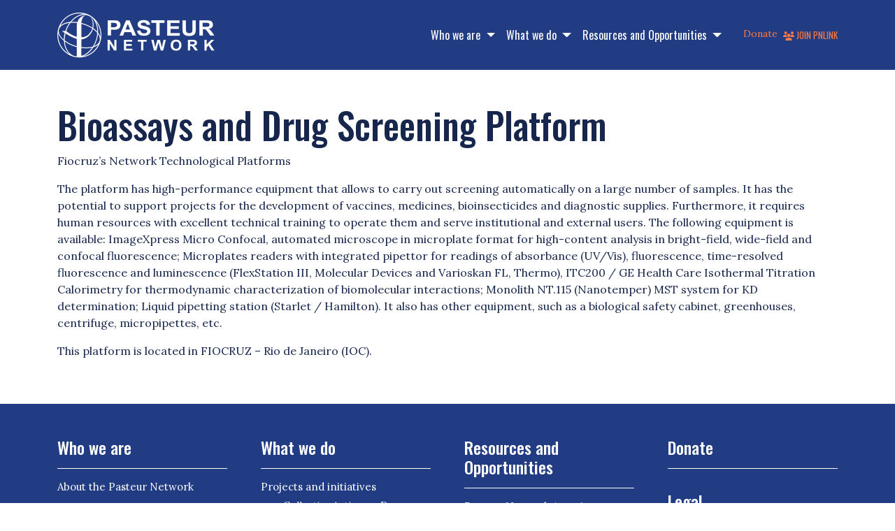

--- FILE ---
content_type: text/html; charset=UTF-8
request_url: https://pasteur-network.org/tp_heads/floriano-paes-silva-junior/
body_size: 12847
content:
<!DOCTYPE html>
<html class="h-100">
<head>
<meta charset="UTF-8">
<title>Floriano Paes Silva Junior | Heads | Pasteur Network</title>
<meta name="viewport" content="width=device-width, initial-scale=1">
<meta name="twitter:card" content="summary"></meta>
<meta property="og:title" content="Pasteur Network | Bioassays and Drug Screening Platform" />
<meta property="og:url" content="https://pasteur-network.org/tech_platforms/bioassays-and-drug-screening-platform/" />
<meta name='robots' content='max-image-preview:large' />
<link rel='dns-prefetch' href='//cdn.jsdelivr.net' />
<link rel='dns-prefetch' href='//kit.fontawesome.com' />
<link rel='dns-prefetch' href='//stats.wp.com' />
<link rel='preconnect' href='//i0.wp.com' />
<link rel='preconnect' href='//c0.wp.com' />
<link rel="alternate" type="application/rss+xml" title="Pasteur Network &raquo; Floriano Paes Silva Junior Head Feed" href="https://pasteur-network.org/tp_heads/floriano-paes-silva-junior/feed/" />
<style id='wp-img-auto-sizes-contain-inline-css' type='text/css'>
img:is([sizes=auto i],[sizes^="auto," i]){contain-intrinsic-size:3000px 1500px}
/*# sourceURL=wp-img-auto-sizes-contain-inline-css */
</style>

<style id='wp-emoji-styles-inline-css' type='text/css'>

	img.wp-smiley, img.emoji {
		display: inline !important;
		border: none !important;
		box-shadow: none !important;
		height: 1em !important;
		width: 1em !important;
		margin: 0 0.07em !important;
		vertical-align: -0.1em !important;
		background: none !important;
		padding: 0 !important;
	}
/*# sourceURL=wp-emoji-styles-inline-css */
</style>
<link rel='stylesheet' id='wp-block-library-css' href='https://c0.wp.com/c/6.9/wp-includes/css/dist/block-library/style.min.css' type='text/css' media='all' />
<style id='wp-block-paragraph-inline-css' type='text/css'>
.is-small-text{font-size:.875em}.is-regular-text{font-size:1em}.is-large-text{font-size:2.25em}.is-larger-text{font-size:3em}.has-drop-cap:not(:focus):first-letter{float:left;font-size:8.4em;font-style:normal;font-weight:100;line-height:.68;margin:.05em .1em 0 0;text-transform:uppercase}body.rtl .has-drop-cap:not(:focus):first-letter{float:none;margin-left:.1em}p.has-drop-cap.has-background{overflow:hidden}:root :where(p.has-background){padding:1.25em 2.375em}:where(p.has-text-color:not(.has-link-color)) a{color:inherit}p.has-text-align-left[style*="writing-mode:vertical-lr"],p.has-text-align-right[style*="writing-mode:vertical-rl"]{rotate:180deg}
/*# sourceURL=https://c0.wp.com/c/6.9/wp-includes/blocks/paragraph/style.min.css */
</style>
<style id='global-styles-inline-css' type='text/css'>
:root{--wp--preset--aspect-ratio--square: 1;--wp--preset--aspect-ratio--4-3: 4/3;--wp--preset--aspect-ratio--3-4: 3/4;--wp--preset--aspect-ratio--3-2: 3/2;--wp--preset--aspect-ratio--2-3: 2/3;--wp--preset--aspect-ratio--16-9: 16/9;--wp--preset--aspect-ratio--9-16: 9/16;--wp--preset--color--black: #000000;--wp--preset--color--cyan-bluish-gray: #abb8c3;--wp--preset--color--white: #FFFFFF;--wp--preset--color--pale-pink: #f78da7;--wp--preset--color--vivid-red: #cf2e2e;--wp--preset--color--luminous-vivid-orange: #ff6900;--wp--preset--color--luminous-vivid-amber: #fcb900;--wp--preset--color--light-green-cyan: #7bdcb5;--wp--preset--color--vivid-green-cyan: #00d084;--wp--preset--color--pale-cyan-blue: #8ed1fc;--wp--preset--color--vivid-cyan-blue: #0693e3;--wp--preset--color--vivid-purple: #9b51e0;--wp--preset--color--dark-blue: var(--colour--dark-blue);--wp--preset--color--light-orange: var(--colour--light-orange);--wp--preset--color--soft-cyan: var(--colour--soft-cyan);--wp--preset--color--bright-orange: var(--colour--bright-orange);--wp--preset--color--very-dark-blue: var(--colour--very-dark-blue);--wp--preset--color--soft-orange: var(--colour--soft-orange);--wp--preset--color--light-cyan: var(--colour--light-cyan);--wp--preset--color--members-africa: var(--colour--africa);--wp--preset--color--members-americas: var(--colour--americas);--wp--preset--color--members-asia-pacific: var(--colour--asia-pacific);--wp--preset--color--members-europe: var(--colour--europe);--wp--preset--color--members-north-africa: var(--colour--north-africa);--wp--preset--gradient--vivid-cyan-blue-to-vivid-purple: linear-gradient(135deg,rgb(6,147,227) 0%,rgb(155,81,224) 100%);--wp--preset--gradient--light-green-cyan-to-vivid-green-cyan: linear-gradient(135deg,rgb(122,220,180) 0%,rgb(0,208,130) 100%);--wp--preset--gradient--luminous-vivid-amber-to-luminous-vivid-orange: linear-gradient(135deg,rgb(252,185,0) 0%,rgb(255,105,0) 100%);--wp--preset--gradient--luminous-vivid-orange-to-vivid-red: linear-gradient(135deg,rgb(255,105,0) 0%,rgb(207,46,46) 100%);--wp--preset--gradient--very-light-gray-to-cyan-bluish-gray: linear-gradient(135deg,rgb(238,238,238) 0%,rgb(169,184,195) 100%);--wp--preset--gradient--cool-to-warm-spectrum: linear-gradient(135deg,rgb(74,234,220) 0%,rgb(151,120,209) 20%,rgb(207,42,186) 40%,rgb(238,44,130) 60%,rgb(251,105,98) 80%,rgb(254,248,76) 100%);--wp--preset--gradient--blush-light-purple: linear-gradient(135deg,rgb(255,206,236) 0%,rgb(152,150,240) 100%);--wp--preset--gradient--blush-bordeaux: linear-gradient(135deg,rgb(254,205,165) 0%,rgb(254,45,45) 50%,rgb(107,0,62) 100%);--wp--preset--gradient--luminous-dusk: linear-gradient(135deg,rgb(255,203,112) 0%,rgb(199,81,192) 50%,rgb(65,88,208) 100%);--wp--preset--gradient--pale-ocean: linear-gradient(135deg,rgb(255,245,203) 0%,rgb(182,227,212) 50%,rgb(51,167,181) 100%);--wp--preset--gradient--electric-grass: linear-gradient(135deg,rgb(202,248,128) 0%,rgb(113,206,126) 100%);--wp--preset--gradient--midnight: linear-gradient(135deg,rgb(2,3,129) 0%,rgb(40,116,252) 100%);--wp--preset--gradient--red-to-green: linear-gradient(180deg, red 0%, green 100%);--wp--preset--font-size--small: 12px;--wp--preset--font-size--medium: 16px;--wp--preset--font-size--large: 24px;--wp--preset--font-size--x-large: 42px;--wp--preset--font-size--xlarge: 28px;--wp--preset--font-size--xx-large: 32px;--wp--preset--font-family--default: var(--font-family--default);--wp--preset--font-family--heading: var(--font-family--heading);--wp--preset--spacing--20: 0.44rem;--wp--preset--spacing--30: 0.67rem;--wp--preset--spacing--40: 1rem;--wp--preset--spacing--50: 1.5rem;--wp--preset--spacing--60: 2.25rem;--wp--preset--spacing--70: 3.38rem;--wp--preset--spacing--80: 5.06rem;--wp--preset--shadow--natural: 6px 6px 9px rgba(0, 0, 0, 0.2);--wp--preset--shadow--deep: 12px 12px 50px rgba(0, 0, 0, 0.4);--wp--preset--shadow--sharp: 6px 6px 0px rgba(0, 0, 0, 0.2);--wp--preset--shadow--outlined: 6px 6px 0px -3px rgb(255, 255, 255), 6px 6px rgb(0, 0, 0);--wp--preset--shadow--crisp: 6px 6px 0px rgb(0, 0, 0);}:root { --wp--style--global--content-size: calc(100% - 3rem);--wp--style--global--wide-size: calc(100% - 3rem); }:where(body) { margin: 0; }.wp-site-blocks { padding-top: var(--wp--style--root--padding-top); padding-bottom: var(--wp--style--root--padding-bottom); }.has-global-padding { padding-right: var(--wp--style--root--padding-right); padding-left: var(--wp--style--root--padding-left); }.has-global-padding > .alignfull { margin-right: calc(var(--wp--style--root--padding-right) * -1); margin-left: calc(var(--wp--style--root--padding-left) * -1); }.has-global-padding :where(:not(.alignfull.is-layout-flow) > .has-global-padding:not(.wp-block-block, .alignfull)) { padding-right: 0; padding-left: 0; }.has-global-padding :where(:not(.alignfull.is-layout-flow) > .has-global-padding:not(.wp-block-block, .alignfull)) > .alignfull { margin-left: 0; margin-right: 0; }.wp-site-blocks > .alignleft { float: left; margin-right: 2em; }.wp-site-blocks > .alignright { float: right; margin-left: 2em; }.wp-site-blocks > .aligncenter { justify-content: center; margin-left: auto; margin-right: auto; }:where(.wp-site-blocks) > * { margin-block-start: 24px; margin-block-end: 0; }:where(.wp-site-blocks) > :first-child { margin-block-start: 0; }:where(.wp-site-blocks) > :last-child { margin-block-end: 0; }:root { --wp--style--block-gap: 24px; }:root :where(.is-layout-flow) > :first-child{margin-block-start: 0;}:root :where(.is-layout-flow) > :last-child{margin-block-end: 0;}:root :where(.is-layout-flow) > *{margin-block-start: 24px;margin-block-end: 0;}:root :where(.is-layout-constrained) > :first-child{margin-block-start: 0;}:root :where(.is-layout-constrained) > :last-child{margin-block-end: 0;}:root :where(.is-layout-constrained) > *{margin-block-start: 24px;margin-block-end: 0;}:root :where(.is-layout-flex){gap: 24px;}:root :where(.is-layout-grid){gap: 24px;}.is-layout-flow > .alignleft{float: left;margin-inline-start: 0;margin-inline-end: 2em;}.is-layout-flow > .alignright{float: right;margin-inline-start: 2em;margin-inline-end: 0;}.is-layout-flow > .aligncenter{margin-left: auto !important;margin-right: auto !important;}.is-layout-constrained > .alignleft{float: left;margin-inline-start: 0;margin-inline-end: 2em;}.is-layout-constrained > .alignright{float: right;margin-inline-start: 2em;margin-inline-end: 0;}.is-layout-constrained > .aligncenter{margin-left: auto !important;margin-right: auto !important;}.is-layout-constrained > :where(:not(.alignleft):not(.alignright):not(.alignfull)){max-width: var(--wp--style--global--content-size);margin-left: auto !important;margin-right: auto !important;}.is-layout-constrained > .alignwide{max-width: var(--wp--style--global--wide-size);}body .is-layout-flex{display: flex;}.is-layout-flex{flex-wrap: wrap;align-items: center;}.is-layout-flex > :is(*, div){margin: 0;}body .is-layout-grid{display: grid;}.is-layout-grid > :is(*, div){margin: 0;}body{background-color: var(--wp--preset--color--white);color: var(--colour--body);font-family: var(--font-family--default);font-size: var(--wp--preset--font-size--medium);line-height: 1.8;--wp--style--root--padding-top: 0px;--wp--style--root--padding-right: 0px;--wp--style--root--padding-bottom: 0px;--wp--style--root--padding-left: 0px;}a:where(:not(.wp-element-button)){color: var(--wp--preset--color--link) !important;text-decoration: underline;}h1{font-family: var(--font-family--heading);font-size: var(--font-size--h1);}h2{font-family: var(--font-family--heading);font-size: var(--font-size--h2);}h3{color: var(--colour--light-orange) !important;font-family: var(--font-family--heading);font-size: var(--font-size--h3);}h4{font-family: var(--font-family--heading);font-size: var(--font-size--h4);}h5{font-family: var(--font-family--heading);font-size: var(--font-size--h5);}h6{color: var(--colour--light-orange) !important;font-family: var(--font-family--heading);font-size: var(--font-size--h6);}:root :where(.wp-element-button, .wp-block-button__link){background-color: #32373c;border-width: 0;color: #fff;font-family: inherit;font-size: inherit;font-style: inherit;font-weight: inherit;letter-spacing: inherit;line-height: inherit;padding-top: calc(0.667em + 2px);padding-right: calc(1.333em + 2px);padding-bottom: calc(0.667em + 2px);padding-left: calc(1.333em + 2px);text-decoration: none;text-transform: inherit;}.has-black-color{color: var(--wp--preset--color--black) !important;}.has-cyan-bluish-gray-color{color: var(--wp--preset--color--cyan-bluish-gray) !important;}.has-white-color{color: var(--wp--preset--color--white) !important;}.has-pale-pink-color{color: var(--wp--preset--color--pale-pink) !important;}.has-vivid-red-color{color: var(--wp--preset--color--vivid-red) !important;}.has-luminous-vivid-orange-color{color: var(--wp--preset--color--luminous-vivid-orange) !important;}.has-luminous-vivid-amber-color{color: var(--wp--preset--color--luminous-vivid-amber) !important;}.has-light-green-cyan-color{color: var(--wp--preset--color--light-green-cyan) !important;}.has-vivid-green-cyan-color{color: var(--wp--preset--color--vivid-green-cyan) !important;}.has-pale-cyan-blue-color{color: var(--wp--preset--color--pale-cyan-blue) !important;}.has-vivid-cyan-blue-color{color: var(--wp--preset--color--vivid-cyan-blue) !important;}.has-vivid-purple-color{color: var(--wp--preset--color--vivid-purple) !important;}.has-dark-blue-color{color: var(--wp--preset--color--dark-blue) !important;}.has-light-orange-color{color: var(--wp--preset--color--light-orange) !important;}.has-soft-cyan-color{color: var(--wp--preset--color--soft-cyan) !important;}.has-bright-orange-color{color: var(--wp--preset--color--bright-orange) !important;}.has-very-dark-blue-color{color: var(--wp--preset--color--very-dark-blue) !important;}.has-soft-orange-color{color: var(--wp--preset--color--soft-orange) !important;}.has-light-cyan-color{color: var(--wp--preset--color--light-cyan) !important;}.has-members-africa-color{color: var(--wp--preset--color--members-africa) !important;}.has-members-americas-color{color: var(--wp--preset--color--members-americas) !important;}.has-members-asia-pacific-color{color: var(--wp--preset--color--members-asia-pacific) !important;}.has-members-europe-color{color: var(--wp--preset--color--members-europe) !important;}.has-members-north-africa-color{color: var(--wp--preset--color--members-north-africa) !important;}.has-black-background-color{background-color: var(--wp--preset--color--black) !important;}.has-cyan-bluish-gray-background-color{background-color: var(--wp--preset--color--cyan-bluish-gray) !important;}.has-white-background-color{background-color: var(--wp--preset--color--white) !important;}.has-pale-pink-background-color{background-color: var(--wp--preset--color--pale-pink) !important;}.has-vivid-red-background-color{background-color: var(--wp--preset--color--vivid-red) !important;}.has-luminous-vivid-orange-background-color{background-color: var(--wp--preset--color--luminous-vivid-orange) !important;}.has-luminous-vivid-amber-background-color{background-color: var(--wp--preset--color--luminous-vivid-amber) !important;}.has-light-green-cyan-background-color{background-color: var(--wp--preset--color--light-green-cyan) !important;}.has-vivid-green-cyan-background-color{background-color: var(--wp--preset--color--vivid-green-cyan) !important;}.has-pale-cyan-blue-background-color{background-color: var(--wp--preset--color--pale-cyan-blue) !important;}.has-vivid-cyan-blue-background-color{background-color: var(--wp--preset--color--vivid-cyan-blue) !important;}.has-vivid-purple-background-color{background-color: var(--wp--preset--color--vivid-purple) !important;}.has-dark-blue-background-color{background-color: var(--wp--preset--color--dark-blue) !important;}.has-light-orange-background-color{background-color: var(--wp--preset--color--light-orange) !important;}.has-soft-cyan-background-color{background-color: var(--wp--preset--color--soft-cyan) !important;}.has-bright-orange-background-color{background-color: var(--wp--preset--color--bright-orange) !important;}.has-very-dark-blue-background-color{background-color: var(--wp--preset--color--very-dark-blue) !important;}.has-soft-orange-background-color{background-color: var(--wp--preset--color--soft-orange) !important;}.has-light-cyan-background-color{background-color: var(--wp--preset--color--light-cyan) !important;}.has-members-africa-background-color{background-color: var(--wp--preset--color--members-africa) !important;}.has-members-americas-background-color{background-color: var(--wp--preset--color--members-americas) !important;}.has-members-asia-pacific-background-color{background-color: var(--wp--preset--color--members-asia-pacific) !important;}.has-members-europe-background-color{background-color: var(--wp--preset--color--members-europe) !important;}.has-members-north-africa-background-color{background-color: var(--wp--preset--color--members-north-africa) !important;}.has-black-border-color{border-color: var(--wp--preset--color--black) !important;}.has-cyan-bluish-gray-border-color{border-color: var(--wp--preset--color--cyan-bluish-gray) !important;}.has-white-border-color{border-color: var(--wp--preset--color--white) !important;}.has-pale-pink-border-color{border-color: var(--wp--preset--color--pale-pink) !important;}.has-vivid-red-border-color{border-color: var(--wp--preset--color--vivid-red) !important;}.has-luminous-vivid-orange-border-color{border-color: var(--wp--preset--color--luminous-vivid-orange) !important;}.has-luminous-vivid-amber-border-color{border-color: var(--wp--preset--color--luminous-vivid-amber) !important;}.has-light-green-cyan-border-color{border-color: var(--wp--preset--color--light-green-cyan) !important;}.has-vivid-green-cyan-border-color{border-color: var(--wp--preset--color--vivid-green-cyan) !important;}.has-pale-cyan-blue-border-color{border-color: var(--wp--preset--color--pale-cyan-blue) !important;}.has-vivid-cyan-blue-border-color{border-color: var(--wp--preset--color--vivid-cyan-blue) !important;}.has-vivid-purple-border-color{border-color: var(--wp--preset--color--vivid-purple) !important;}.has-dark-blue-border-color{border-color: var(--wp--preset--color--dark-blue) !important;}.has-light-orange-border-color{border-color: var(--wp--preset--color--light-orange) !important;}.has-soft-cyan-border-color{border-color: var(--wp--preset--color--soft-cyan) !important;}.has-bright-orange-border-color{border-color: var(--wp--preset--color--bright-orange) !important;}.has-very-dark-blue-border-color{border-color: var(--wp--preset--color--very-dark-blue) !important;}.has-soft-orange-border-color{border-color: var(--wp--preset--color--soft-orange) !important;}.has-light-cyan-border-color{border-color: var(--wp--preset--color--light-cyan) !important;}.has-members-africa-border-color{border-color: var(--wp--preset--color--members-africa) !important;}.has-members-americas-border-color{border-color: var(--wp--preset--color--members-americas) !important;}.has-members-asia-pacific-border-color{border-color: var(--wp--preset--color--members-asia-pacific) !important;}.has-members-europe-border-color{border-color: var(--wp--preset--color--members-europe) !important;}.has-members-north-africa-border-color{border-color: var(--wp--preset--color--members-north-africa) !important;}.has-vivid-cyan-blue-to-vivid-purple-gradient-background{background: var(--wp--preset--gradient--vivid-cyan-blue-to-vivid-purple) !important;}.has-light-green-cyan-to-vivid-green-cyan-gradient-background{background: var(--wp--preset--gradient--light-green-cyan-to-vivid-green-cyan) !important;}.has-luminous-vivid-amber-to-luminous-vivid-orange-gradient-background{background: var(--wp--preset--gradient--luminous-vivid-amber-to-luminous-vivid-orange) !important;}.has-luminous-vivid-orange-to-vivid-red-gradient-background{background: var(--wp--preset--gradient--luminous-vivid-orange-to-vivid-red) !important;}.has-very-light-gray-to-cyan-bluish-gray-gradient-background{background: var(--wp--preset--gradient--very-light-gray-to-cyan-bluish-gray) !important;}.has-cool-to-warm-spectrum-gradient-background{background: var(--wp--preset--gradient--cool-to-warm-spectrum) !important;}.has-blush-light-purple-gradient-background{background: var(--wp--preset--gradient--blush-light-purple) !important;}.has-blush-bordeaux-gradient-background{background: var(--wp--preset--gradient--blush-bordeaux) !important;}.has-luminous-dusk-gradient-background{background: var(--wp--preset--gradient--luminous-dusk) !important;}.has-pale-ocean-gradient-background{background: var(--wp--preset--gradient--pale-ocean) !important;}.has-electric-grass-gradient-background{background: var(--wp--preset--gradient--electric-grass) !important;}.has-midnight-gradient-background{background: var(--wp--preset--gradient--midnight) !important;}.has-red-to-green-gradient-background{background: var(--wp--preset--gradient--red-to-green) !important;}.has-small-font-size{font-size: var(--wp--preset--font-size--small) !important;}.has-medium-font-size{font-size: var(--wp--preset--font-size--medium) !important;}.has-large-font-size{font-size: var(--wp--preset--font-size--large) !important;}.has-x-large-font-size{font-size: var(--wp--preset--font-size--x-large) !important;}.has-xlarge-font-size{font-size: var(--wp--preset--font-size--xlarge) !important;}.has-xx-large-font-size{font-size: var(--wp--preset--font-size--xx-large) !important;}.has-default-font-family{font-family: var(--wp--preset--font-family--default) !important;}.has-heading-font-family{font-family: var(--wp--preset--font-family--heading) !important;}
/*# sourceURL=global-styles-inline-css */
</style>

<style id='font-awesome-svg-styles-default-inline-css' type='text/css'>
.svg-inline--fa {
  display: inline-block;
  height: 1em;
  overflow: visible;
  vertical-align: -.125em;
}
/*# sourceURL=font-awesome-svg-styles-default-inline-css */
</style>
<link rel='stylesheet' id='font-awesome-svg-styles-css' href='https://pasteur-network.org/wp-content/uploads/font-awesome/v6.7.2/css/svg-with-js.css' type='text/css' media='all' />
<style id='font-awesome-svg-styles-inline-css' type='text/css'>
   .wp-block-font-awesome-icon svg::before,
   .wp-rich-text-font-awesome-icon svg::before {content: unset;}
/*# sourceURL=font-awesome-svg-styles-inline-css */
</style>
<link rel='stylesheet' id='wpml-legacy-horizontal-list-0-css' href='https://pasteur-network.org/wp-content/plugins/sitepress-multilingual-cms/templates/language-switchers/legacy-list-horizontal/style.min.css?ver=1' type='text/css' media='all' />
<link rel='stylesheet' id='wpml-menu-item-0-css' href='https://pasteur-network.org/wp-content/plugins/sitepress-multilingual-cms/templates/language-switchers/menu-item/style.min.css?ver=1' type='text/css' media='all' />
<link rel='stylesheet' id='bootstrap-css-css' href='https://cdn.jsdelivr.net/npm/bootstrap@5.3.3/dist/css/bootstrap.min.css?ver=5.3.3' type='text/css' media='all' />
<link rel='stylesheet' id='style-css-css' href='https://pasteur-network.org/wp-content/themes/pasteur-network-2024/assets/css/style.css?ver=1.25' type='text/css' media='all' />
<link rel='stylesheet' id='front-css-css' href='https://pasteur-network.org/wp-content/themes/pasteur-network-2024/assets/css/front.css?ver=1.25' type='text/css' media='all' />
<script type="text/javascript" id="wpml-cookie-js-extra">
/* <![CDATA[ */
var wpml_cookies = {"wp-wpml_current_language":{"value":"en","expires":1,"path":"/"}};
var wpml_cookies = {"wp-wpml_current_language":{"value":"en","expires":1,"path":"/"}};
//# sourceURL=wpml-cookie-js-extra
/* ]]> */
</script>
<script type="text/javascript" src="https://pasteur-network.org/wp-content/plugins/sitepress-multilingual-cms/res/js/cookies/language-cookie.js?ver=486900" id="wpml-cookie-js" defer="defer" data-wp-strategy="defer"></script>
<script type="text/javascript" src="https://c0.wp.com/c/6.9/wp-includes/js/jquery/jquery.min.js" id="jquery-core-js"></script>
<script type="text/javascript" src="https://c0.wp.com/c/6.9/wp-includes/js/jquery/jquery-migrate.min.js" id="jquery-migrate-js"></script>
<script type="text/javascript" src="https://cdn.jsdelivr.net/npm/@popperjs/core@2.11.7/dist/umd/popper.min.js?ver=5.3.3" id="popper-js-js"></script>
<script type="text/javascript" src="https://cdn.jsdelivr.net/npm/bootstrap@5.3.3/dist/js/bootstrap.bundle.min.js?ver=5.3.3" id="bootstrap-js-js"></script>
<script type="text/javascript" src="https://kit.fontawesome.com/24a1ed32db.js?ver=6.9" id="fontawesome-js"></script>
<script type="text/javascript" src="https://pasteur-network.org/wp-content/themes/pasteur-network-2024/assets/js/functions.js?ver=1.25" id="functions-js"></script>
<script type="text/javascript" src="https://pasteur-network.org/wp-content/themes/pasteur-network-2024/assets/js/functions-front.js?ver=1.25" id="functions-front-js"></script>
<script defer crossorigin="anonymous" type="text/javascript" src="https://kit.fontawesome.com/24a1ed32db.js" id="font-awesome-official-js"></script>
<link rel="EditURI" type="application/rsd+xml" title="RSD" href="https://pasteur-network.org/xmlrpc.php?rsd" />
<meta name="generator" content="WPML ver:4.8.6 stt:1,4;" />
	<style>img#wpstats{display:none}</style>
		
<!-- Jetpack Open Graph Tags -->
<meta property="og:type" content="website" />
<meta property="og:title" content="Floriano Paes Silva Junior &#8211; Pasteur Network" />
<meta property="og:url" content="https://pasteur-network.org/tp_heads/floriano-paes-silva-junior/" />
<meta property="og:site_name" content="Pasteur Network" />
<meta property="og:image" content="https://s0.wp.com/i/blank.jpg" />
<meta property="og:image:width" content="200" />
<meta property="og:image:height" content="200" />
<meta property="og:image:alt" content="" />
<meta property="og:locale" content="en_US" />
<meta name="twitter:site" content="@pasteurnetwork" />

<!-- End Jetpack Open Graph Tags -->
</head>
<body class="d-flex flex-column h-100">
    <header class="sticky">
        <nav class="navbar navbar-expand-lg" aria-label="Offcanvas navbar large" data-bs-theme="dark">
            <div class="container">
                <a class="navbar-brand" href="https://pasteur-network.org">
                    <img src="https://pasteur-network.org/wp-content/themes/pasteur-network-2024/assets/images/logo.png" width="225" height="65" alt="" />
                </a>
                <button class="navbar-toggler" type="button" data-bs-toggle="offcanvas" data-bs-target="#navbar-main" aria-controls="navbar-main" aria-label="Toggle navigation">
                    <span class="navbar-toggler-icon"></span>
                </button>
                <div class="offcanvas offcanvas-end" tabindex="-1" id="navbar-main" aria-labelledby="Main navigation">
                    <div class="offcanvas-header">
                        <di class="offcanvas-title" id="navbar-main__label">
                            <img src="https://pasteur-network.org/wp-content/themes/pasteur-network-2024/assets/images/logo.png" width="225" height="65" alt="" />
                        </di>
                        <button type="button" class="btn-close" data-bs-dismiss="offcanvas" aria-label="Close"></button>
                    </div>
                    <div class="offcanvas-body">
                        <ul class="navbar-nav flex-grow-1">
                            <li class="nav-item dropdown">
                                <a href="#" class="nav-link dropdown-toggle" role="button" data-bs-toggle="dropdown" aria-expanded="false">
                                    Who we are                                </a>
                                <div class="dropdown-menu">
                                    <div class="container">
                                        <div class="row pb-3 py-lg-3">
                                            <div class="col-12 col-lg-4 dropdown-menu--excerpt">
                                                <h5 class="d-none d-lg-block">Who we are</h5>
                                                <p>The Pasteur Network is a vast human and scientific community with more than 30 members in over 20 countries contributing together to global health.</p>
                                            </div>
                                            <div class="col-3 offset-lg-1">
                                                <ul class="dropdown-menu--list">
                                                     <li>
                                                        <a href="https://pasteur-network.org/who-we-are/about-the-pasteur-network/" class="dropdown-item">
                                                            About the Pasteur Network                                                        </a>
                                                    </li>   
                                                     <li>
                                                        <a href="https://pasteur-network.org/who-we-are/our-team/" class="dropdown-item">
                                                            Our Team                                                        </a>
                                                    </li>   
                                                     <li>
                                                        <a href="https://pasteur-network.org/who-we-are/board-of-directors/" class="dropdown-item">
                                                            Board of Directors                                                        </a>
                                                    </li>   
                                                     <li>
                                                        <a href="https://pasteur-network.org/who-we-are/strategic-advisory-board/" class="dropdown-item">
                                                            Strategic Advisory Board                                                        </a>
                                                    </li>   
                                                     <li>
                                                        <a href="https://pasteur-network.org/who-we-are/scientific-working-groups/" class="dropdown-item">
                                                            Scientific Working Groups                                                        </a>
                                                    </li>   
                                                     <li>
                                                        <a href="https://pasteur-network.org/who-we-are/pasteur-network-members/" class="dropdown-item">
                                                            Pasteur Network Members                                                        </a>
                                                    </li>   
                                                     <li>
                                                        <a href="https://pasteur-network.org/who-we-are/our-network/" class="dropdown-item">
                                                            Members Directory                                                        </a>
                                                    </li>   
                                   
                                                </ul> 
                                            </div>
                                        </div>
                                    </div>
                                </div>
                            </li>
                            <li class="nav-item dropdown">
                                <a href="#" class="nav-link dropdown-toggle" role="button" data-bs-toggle="dropdown" aria-expanded="false">
                                    What we do                                </a>
                                <div class="dropdown-menu">
                                    <div class="container">
                                        <div class="row pb-3 py-lg-3">
                                            <div class="col-12 col-lg-4 dropdown-menu--excerpt">
                                                <h5 class="d-none d-lg-block">What we do</h5>
                                                <p>The Pasteur Network's work is guided by four strategic pillars</p>
                                            </div>
                                            <div class="col-3 offset-lg-1">
                                                <ul class="dropdown-menu--list">
                                                    <li class="dropdown-item">
                                                        <a href="#" class="sub-dropdown-toggle" role="button" data-bs-toggle="dropdown" aria-expanded="false">
                                                            Projects and initiatives</a>
                                                            <div class="sub-dropdown-menu">
                                                                <ul class="sub-dropdown--list">
                                                                    <li>
                                                                        <a href="https://pasteur-network.org/what-we-do/projects/collective-action-on-dengue-cad/" class="sub-dropdown-item">Collective Action on Dengue (CAD)</a>
                                                                    </li>
                                                                    <li>
                                                                        <a href="https://pasteur-network.org/what-we-do/projects/vaccine-manufacturing-initiative/" class="sub-dropdown-item">Vaccine Manufacturing Initiative</a>
                                                                    </li>
                                                                    <li>
                                                                        <a href="https://pasteur-network.org/what-we-do/projects/durable/" class="sub-dropdown-item">DURABLE</a>
                                                                    </li>
                                                                    <li>
                                                                        <a href="https://pasteur-network.org/what-we-do/projects/climate-and-health-observatory-accelerator-project/" class="sub-dropdown-item">Climate and Health Observatory Accelerator project</a>
                                                                    </li>
                                                                    <li>
                                                                        <a href="https://pasteur-network.org/what-we-do/projects/prezode/" class="sub-dropdown-item">Preventing ZOonotic Disease Emergence (PREZODE)</a>
                                                                    </li>
                                                                    
                                                                </ul>
                                                            </div>
                                                        </a>
                                                    </li>
                                                     <li>
                                                        <a href="https://pasteur-network.org/what-we-do/our-theory-of-change/" class="dropdown-item">
                                                            Our Theory of Change                                                        </a>
                                                    </li>   
                                                    <li class="dropdown-item">
                                                        <a href="#" class="sub-dropdown-toggle" role="button" data-bs-toggle="dropdown" aria-expanded="false">
                                                            Theory of Change Pillars</a>
                                                            <div class="sub-dropdown-menu">
                                                                <ul class="sub-dropdown--list">
                                                                    <li>
                                                                        <a href="https://pasteur-network.org/what-we-do/theory-of-change-pillars/epidemic-intelligence-preparedness-climate/" class="sub-dropdown-item">Epidemic Intelligence &amp; Preparedness &amp; Climate</a>
                                                                    </li>
                                                                    <li>
                                                                        <a href="https://pasteur-network.org/what-we-do/theory-of-change-pillars/research-development-innovation/" class="sub-dropdown-item">Research, Development, &amp; Innovation</a>
                                                                    </li>
                                                                    <li>
                                                                        <a href="https://pasteur-network.org/what-we-do/theory-of-change-pillars/multi-disciplinary-knowledge-communities/" class="sub-dropdown-item">Multi-disciplinary Knowledge Communities</a>
                                                                    </li>
                                                                    <li>
                                                                        <a href="https://pasteur-network.org/what-we-do/theory-of-change-pillars/unlocking-potential-through-equitable-collaboration/" class="sub-dropdown-item">Good Governance and Equity</a>
                                                                    </li>
                                                                    
                                                                </ul>
                                                            </div>
                                                        </a>
                                                    </li>
                                                     <li>
                                                        <a href="https://pasteur-network.org/what-we-do/training-education/" class="dropdown-item">
                                                            Training &amp; Education                                                        </a>
                                                    </li>   
                                                     <li>
                                                        <a href="https://pasteur-network.org/what-we-do/technological-platforms/" class="dropdown-item">
                                                            Technological Platforms                                                        </a>
                                                    </li>   
                                   
                                                </ul> 
                                            </div>
                                        </div>
                                    </div>
                                </div>
                            </li>
                            <li class="nav-item dropdown">
                                <a href="#" class="nav-link dropdown-toggle" role="button" data-bs-toggle="dropdown" aria-expanded="false">
                                    Resources and Opportunities                                </a>
                                <div class="dropdown-menu">
                                    <div class="container">
                                        <div class="row pb-3 py-lg-3">
                                            <div class="col-12 col-lg-4 dropdown-menu--excerpt">
                                                <h5 class="d-none d-lg-block">Resources and Opportunities</h5>
                                                <p></p>
                                            </div>
                                            <div class="col-3 offset-lg-1">
                                                <ul class="dropdown-menu--list">
                                                     <li>
                                                        <a href="https://pasteur-network.org/resources/join-pasteur-network/" class="dropdown-item">
                                                            Pasteur Network Associate Membership                                                        </a>
                                                    </li>   
                                                     <li>
                                                        <a href="https://pasteur-network.org/resources/news/" class="dropdown-item">
                                                            News                                                        </a>
                                                    </li>   
                                                     <li>
                                                        <a href="https://pasteur-network.org/resources/grants-and-fellowships/" class="dropdown-item">
                                                            Grants and Fellowships                                                        </a>
                                                    </li>   
                                                     <li>
                                                        <a href="https://pasteur-network.org/resources/job-opportunities/" class="dropdown-item">
                                                            Job Opportunities                                                        </a>
                                                    </li>   
                                                     <li>
                                                        <a href="https://pasteur-network.org/resources/document-library/" class="dropdown-item">
                                                            Document library                                                        </a>
                                                    </li>   
                                                     <li>
                                                        <a href="https://pasteur-network.org/resources/communications-toolkit/" class="dropdown-item">
                                                            Communications and Media Resources                                                        </a>
                                                    </li>   
                                   
                                                </ul> 
                                            </div>
                                        </div>
                                    </div>
                                </div>
                            </li>
                            <li class="nav-item">
                                <div class="wp-block-button">
                                    <a class="wp-block-button__link wp-element-button" href="https://pasteur-network.org/donate/">
                                        Donate                                    </a>
                                </div>
                                
                            </li>
          
     
                            <!-- WPML language switcher -->  
                            <li class="nav-item lang-selector"></li> 
                            <li class="nav-item lang-selector"><a href="https://community.pasteur-network.org/"> <i class="fa-solid fa-users"></i> Join PNLink</a></li>                                         
                        </ul>
                    </div>
                </div>
            </div>
        </nav>
    </header>
    <main class="flex-shrink-0">        <div class="container py-5">
            <div class="row">
                <div class="col">
                    <h1>Bioassays and Drug Screening Platform</h1>
                </div>
            </div>
            <div class="row">
                <div class="col">

<p>Fiocruz&#8217;s Network Technological Platforms<br></p>



<p>The platform has high-performance equipment that allows to carry out screening automatically on a large number of samples. It has the potential to support projects for the development of vaccines, medicines, bioinsecticides and diagnostic supplies. Furthermore, it requires human resources with excellent technical training to operate them and serve institutional and external users. The following equipment is available: ImageXpress Micro Confocal, automated microscope in microplate format for high-content analysis in bright-field, wide-field and confocal fluorescence; Microplates readers with integrated pipettor for readings of absorbance (UV/Vis), fluorescence, time-resolved fluorescence and luminescence (FlexStation III, Molecular Devices and Varioskan FL, Thermo), ITC200 / GE Health Care Isothermal Titration Calorimetry for thermodynamic characterization of biomolecular interactions; Monolith NT.115 (Nanotemper) MST system for KD determination; Liquid pipetting station (Starlet / Hamilton). It also has other equipment, such as a biological safety cabinet, greenhouses, centrifuge, micropipettes, etc.</p>



<p>This platform is located in FIOCRUZ &#8211; Rio de Janeiro (IOC).</p>
                </div>
            </div>
        </div>

<script type="speculationrules">
{"prefetch":[{"source":"document","where":{"and":[{"href_matches":"/*"},{"not":{"href_matches":["/wp-*.php","/wp-admin/*","/wp-content/uploads/*","/wp-content/*","/wp-content/plugins/*","/wp-content/themes/pasteur-network-2024/*","/*\\?(.+)"]}},{"not":{"selector_matches":"a[rel~=\"nofollow\"]"}},{"not":{"selector_matches":".no-prefetch, .no-prefetch a"}}]},"eagerness":"conservative"}]}
</script>
                                        <!-- Matomo -->
<script>
  var _paq = window._paq = window._paq || [];
  /* tracker methods like "setCustomDimension" should be called before "trackPageView" */
  _paq.push(['trackPageView']);
  _paq.push(['enableLinkTracking']);
  (function() {
    var u="https://pasteurnetwork.matomo.cloud/";
    _paq.push(['setTrackerUrl', u+'matomo.php']);
    _paq.push(['setSiteId', '1']);
    var d=document, g=d.createElement('script'), s=d.getElementsByTagName('script')[0];
    g.async=true; g.src='//cdn.matomo.cloud/pasteurnetwork.matomo.cloud/matomo.js'; s.parentNode.insertBefore(g,s);
  })();
</script>
<!-- End Matomo Code -->                                                <script type="text/javascript" id="jetpack-stats-js-before">
/* <![CDATA[ */
_stq = window._stq || [];
_stq.push([ "view", {"v":"ext","blog":"249537901","post":"0","tz":"1","srv":"pasteur-network.org","arch_tax_tp_heads":"floriano-paes-silva-junior","arch_results":"1","j":"1:15.4"} ]);
_stq.push([ "clickTrackerInit", "249537901", "0" ]);
//# sourceURL=jetpack-stats-js-before
/* ]]> */
</script>
<script type="text/javascript" src="https://stats.wp.com/e-202603.js" id="jetpack-stats-js" defer="defer" data-wp-strategy="defer"></script>
<script id="wp-emoji-settings" type="application/json">
{"baseUrl":"https://s.w.org/images/core/emoji/17.0.2/72x72/","ext":".png","svgUrl":"https://s.w.org/images/core/emoji/17.0.2/svg/","svgExt":".svg","source":{"concatemoji":"https://pasteur-network.org/wp-includes/js/wp-emoji-release.min.js?ver=6.9"}}
</script>
<script type="module">
/* <![CDATA[ */
/*! This file is auto-generated */
const a=JSON.parse(document.getElementById("wp-emoji-settings").textContent),o=(window._wpemojiSettings=a,"wpEmojiSettingsSupports"),s=["flag","emoji"];function i(e){try{var t={supportTests:e,timestamp:(new Date).valueOf()};sessionStorage.setItem(o,JSON.stringify(t))}catch(e){}}function c(e,t,n){e.clearRect(0,0,e.canvas.width,e.canvas.height),e.fillText(t,0,0);t=new Uint32Array(e.getImageData(0,0,e.canvas.width,e.canvas.height).data);e.clearRect(0,0,e.canvas.width,e.canvas.height),e.fillText(n,0,0);const a=new Uint32Array(e.getImageData(0,0,e.canvas.width,e.canvas.height).data);return t.every((e,t)=>e===a[t])}function p(e,t){e.clearRect(0,0,e.canvas.width,e.canvas.height),e.fillText(t,0,0);var n=e.getImageData(16,16,1,1);for(let e=0;e<n.data.length;e++)if(0!==n.data[e])return!1;return!0}function u(e,t,n,a){switch(t){case"flag":return n(e,"\ud83c\udff3\ufe0f\u200d\u26a7\ufe0f","\ud83c\udff3\ufe0f\u200b\u26a7\ufe0f")?!1:!n(e,"\ud83c\udde8\ud83c\uddf6","\ud83c\udde8\u200b\ud83c\uddf6")&&!n(e,"\ud83c\udff4\udb40\udc67\udb40\udc62\udb40\udc65\udb40\udc6e\udb40\udc67\udb40\udc7f","\ud83c\udff4\u200b\udb40\udc67\u200b\udb40\udc62\u200b\udb40\udc65\u200b\udb40\udc6e\u200b\udb40\udc67\u200b\udb40\udc7f");case"emoji":return!a(e,"\ud83e\u1fac8")}return!1}function f(e,t,n,a){let r;const o=(r="undefined"!=typeof WorkerGlobalScope&&self instanceof WorkerGlobalScope?new OffscreenCanvas(300,150):document.createElement("canvas")).getContext("2d",{willReadFrequently:!0}),s=(o.textBaseline="top",o.font="600 32px Arial",{});return e.forEach(e=>{s[e]=t(o,e,n,a)}),s}function r(e){var t=document.createElement("script");t.src=e,t.defer=!0,document.head.appendChild(t)}a.supports={everything:!0,everythingExceptFlag:!0},new Promise(t=>{let n=function(){try{var e=JSON.parse(sessionStorage.getItem(o));if("object"==typeof e&&"number"==typeof e.timestamp&&(new Date).valueOf()<e.timestamp+604800&&"object"==typeof e.supportTests)return e.supportTests}catch(e){}return null}();if(!n){if("undefined"!=typeof Worker&&"undefined"!=typeof OffscreenCanvas&&"undefined"!=typeof URL&&URL.createObjectURL&&"undefined"!=typeof Blob)try{var e="postMessage("+f.toString()+"("+[JSON.stringify(s),u.toString(),c.toString(),p.toString()].join(",")+"));",a=new Blob([e],{type:"text/javascript"});const r=new Worker(URL.createObjectURL(a),{name:"wpTestEmojiSupports"});return void(r.onmessage=e=>{i(n=e.data),r.terminate(),t(n)})}catch(e){}i(n=f(s,u,c,p))}t(n)}).then(e=>{for(const n in e)a.supports[n]=e[n],a.supports.everything=a.supports.everything&&a.supports[n],"flag"!==n&&(a.supports.everythingExceptFlag=a.supports.everythingExceptFlag&&a.supports[n]);var t;a.supports.everythingExceptFlag=a.supports.everythingExceptFlag&&!a.supports.flag,a.supports.everything||((t=a.source||{}).concatemoji?r(t.concatemoji):t.wpemoji&&t.twemoji&&(r(t.twemoji),r(t.wpemoji)))});
//# sourceURL=https://pasteur-network.org/wp-includes/js/wp-emoji-loader.min.js
/* ]]> */
</script>
    </main>
    <footer class="footer">
        <div class="container">
            <div class="row g-lg-5">
                <div class="col-12 col-lg">
                    <h5>Who we are</h5>
                    <ul class="footer--page--menu">
                        <li>
                            <a href="https://pasteur-network.org/who-we-are/about-the-pasteur-network/">About the Pasteur Network</a>
                            
                        </li>
                        <li>
                            <a href="https://pasteur-network.org/who-we-are/our-team/">Our Team</a>
                            
                        </li>
                        <li>
                            <a href="https://pasteur-network.org/who-we-are/board-of-directors/">Board of Directors</a>
                            
                        </li>
                        <li>
                            <a href="https://pasteur-network.org/who-we-are/strategic-advisory-board/">Strategic Advisory Board</a>
                            
                        </li>
                        <li>
                            <a href="https://pasteur-network.org/who-we-are/scientific-working-groups/">Scientific Working Groups</a>
                            
                        </li>
                        <li>
                            <a href="https://pasteur-network.org/who-we-are/pasteur-network-members/">Pasteur Network Members</a>
                            
                        </li>
                        <li>
                            <a href="https://pasteur-network.org/who-we-are/our-network/">Members Directory</a>
                            
                        </li>
                        
                    </ul>
                </div>
                <div class="col-12 col-lg">
                    <h5>What we do</h5>
                    <ul class="footer--page--menu">
                        <li>
                            <span>Projects and initiatives</span>
                            <ul class="footer--page--menu--sub">
                                <li>
                                    <a href="https://pasteur-network.org/what-we-do/projects/collective-action-on-dengue-cad/">Collective Action on Dengue (CAD)</a>
                                </li>
                                <li>
                                    <a href="https://pasteur-network.org/what-we-do/projects/vaccine-manufacturing-initiative/">Vaccine Manufacturing Initiative</a>
                                </li>
                                <li>
                                    <a href="https://pasteur-network.org/what-we-do/projects/durable/">DURABLE</a>
                                </li>
                                <li>
                                    <a href="https://pasteur-network.org/what-we-do/projects/climate-and-health-observatory-accelerator-project/">Climate and Health Observatory Accelerator project</a>
                                </li>
                                <li>
                                    <a href="https://pasteur-network.org/what-we-do/projects/prezode/">Preventing ZOonotic Disease Emergence (PREZODE)</a>
                                </li>
                                
                            </ul>
                            
                        </li>
                        <li>
                            <a href="https://pasteur-network.org/what-we-do/our-theory-of-change/">Our Theory of Change</a>
                            
                        </li>
                        <li>
                            <span>Theory of Change Pillars</span>
                            <ul class="footer--page--menu--sub">
                                <li>
                                    <a href="https://pasteur-network.org/what-we-do/theory-of-change-pillars/epidemic-intelligence-preparedness-climate/">Epidemic Intelligence &amp; Preparedness &amp; Climate</a>
                                </li>
                                <li>
                                    <a href="https://pasteur-network.org/what-we-do/theory-of-change-pillars/research-development-innovation/">Research, Development, &amp; Innovation</a>
                                </li>
                                <li>
                                    <a href="https://pasteur-network.org/what-we-do/theory-of-change-pillars/multi-disciplinary-knowledge-communities/">Multi-disciplinary Knowledge Communities</a>
                                </li>
                                <li>
                                    <a href="https://pasteur-network.org/what-we-do/theory-of-change-pillars/unlocking-potential-through-equitable-collaboration/">Good Governance and Equity</a>
                                </li>
                                
                            </ul>
                            
                        </li>
                        <li>
                            <a href="https://pasteur-network.org/what-we-do/training-education/">Training &amp; Education</a>
                            
                        </li>
                        <li>
                            <a href="https://pasteur-network.org/what-we-do/technological-platforms/">Technological Platforms</a>
                            
                        </li>
                        
                    </ul>
                </div>
                <div class="col-12 col-lg">
                    <h5>Resources and Opportunities</h5>
                    <ul class="footer--page--menu">
                        <li>
                            <a href="https://pasteur-network.org/resources/join-pasteur-network/">Pasteur Network Associate Membership</a>
                            
                        </li>
                        <li>
                            <a href="https://pasteur-network.org/resources/news/">News</a>
                            
                        </li>
                        <li>
                            <a href="https://pasteur-network.org/resources/grants-and-fellowships/">Grants and Fellowships</a>
                            
                        </li>
                        <li>
                            <a href="https://pasteur-network.org/resources/job-opportunities/">Job Opportunities</a>
                            
                        </li>
                        <li>
                            <a href="https://pasteur-network.org/resources/document-library/">Document library</a>
                            
                        </li>
                        <li>
                            <a href="https://pasteur-network.org/resources/communications-toolkit/">Communications and Media Resources</a>
                            
                        </li>
                        
                    </ul>
                </div>
                
                <div class="col-12 col-lg">
                    <ul class="footer--sub--menu">
                        <li>
                            <h5><a href="https://pasteur-network.org/donate/">Donate</a></h5>
                        </li>
                        <li>
                            <h5><a href="https://pasteur-network.org/legal/">Legal</a></h5>
                        </li>
                        <li>
                            <h5><a href="https://pasteur-network.org/contact-us/">Contact us</a></h5>
                        </li>
                        
                        <li class="footer--socials--heading">
                            <h5>Social media</h5>
                        </li>
                        <li class="footer--socials">
                            <a href="https://www.linkedin.com/company/pasteur-network/" target="_blank"><i class="fab fa-linkedin"></i></a>
                            <a href="https://www.youtube.com/@pasteurnetwork" target="_blank"><i class="fab fa-youtube"></i></a>
                                      
                        </li>
                    </ul>
                </div>
            </div>
        </div>
    </footer>
</body>
</html>

<!-- Page supported by LiteSpeed Cache 7.7 on 2026-01-16 09:39:41 -->

--- FILE ---
content_type: text/css
request_url: https://pasteur-network.org/wp-content/themes/pasteur-network-2024/assets/css/style.css?ver=1.25
body_size: 1891
content:
@CHARSET "UTF-8";
/* @import "https://cdn.jsdelivr.net/npm/bulma@1.0.2/css/bulma.min.css"; */
@import url('https://fonts.googleapis.com/css2?family=Lora:ital,wght@0,400..700;1,400..700&family=Oswald:wght@200..700&display=swap');
:root {
    --font-family--lora: "Lora", serif;
    --font-family--oswald: "Oswald", sans-serif;
    --font-family--default: var(--font-family--lora);
    --font-family--heading: var(--font-family--oswald);

    --font-weight--thin: 100;
    --font-weight--extra-light: 200;
    --font-weight--light: 300;
    --font-weight--regular: 400;
    --font-weight--medium: 500;
    --font-weight--weight-semi-bold: 600;
    --font-weight--bold: 700;
    --font-weight--black: 900;

    --font-size--h1: 30px;
    --font-size--h2: 26px;
    --font-size--h3: 24px;
    --font-size--h4: 22px;
    --font-size--h5: 20px;
    --font-size--h6: 18px;

    --colour--body: #17264D;
    --colour--dark-blue: #213C83;
    --colour--light-orange: #FF7940;
    --colour--soft-cyan: #A3E7FC;
    --colour--bright-orange: #D96736;
    --colour--very-dark-blue: #1A3069;
    --colour--soft-orange: #F9AD80;
    --colour--light-cyan: #E8F9FE;
    
    --colour--africa: #E69402;
    --colour--americas: #B3BC08;
    --colour--asia-pacific: #CE1D72;
    --colour--europe: #21A5DD;
    --colour--north-africa: #820A33;

    --wp--preset--color--link: var(--colour--light-orange);

    /* Navbar */
    --navbar--background-colour: var(--colour--dark-blue);
    --navbar--height: 100px;
    --navbar--item--colour: var(--wp--preset--color--white);
    --navbar--item--font-family: var(--font-family--oswald);
    --navbar--dropdown-item--colour: var(--colour--dark-blue);

    /* Footer */
    --footer--background-colour: var(--colour--dark-blue);
    --footer--colour: var(--wp--preset--color--white);
    --footer--link--colour: var(--wp--preset--color--white);
}
.pn-page-header {
    background-color: var(--colour--very-dark-blue);
}
.has-dark-background-color {
    color: var(--wp--preset--color--white);
}
.has-light-background-color {
    color: var(--colour--body);
}
.linked--cells {
    justify-content: space-between;
    position: relative;
}
.linked--cells::before {
    border-bottom: 2px dashed var(--colour--very-dark-blue);
    border-top: 2px dashed var(--colour--very-dark-blue);
    content: '';
    left: 49%;
    position: absolute;
    right: 47%;
    top: 50%;
}
.linked--down,
.linked--up,
.linked--up--down {
    align-items: center;
    display: flex;
    position: relative;
    padding: 1.5rem 0;
}
.linked--down > *,
.linked--up > *,
.linked--up--down > * {
    flex: 1;
}
.linked--down::before,
.linked--up::before,
.linked--up--down::before {
    border-left: 2px solid var(--colour--very-dark-blue);
    border-right: 2px solid var(--colour--very-dark-blue);
    bottom: 0;
    content: '';
    left: 50%;
    position: absolute;
    top: 0;
}
.linked--down::before {
    top: 50%;
}
.linked--up::before {
    bottom: 50%;
}

/* WordPress */
.wp-block-button__link:hover {
    background-color: var(--colour--bright-orange);
    color: var(--wp--preset--color--white);
}
.wp-block-quote,
.wp-block-quote *,
.has-dark-background-color table tbody,
.has-dark-background-color table tbody * {
    color: var(--colour--body) !important;
}
.wp-block-columns.columns--responsive-column-border > .wp-block-column:not(:last-child) {
    border-bottom: 1px solid var(--colour--body);
    margin-bottom: 3rem ;
    padding-bottom: 3rem;
}

/* Boptstrap */
.badge {
    border-radius: 100px;
    font-family: var(--font-family--oswald);
    font-size: 14px;
}
.btn {
    border: none;
    border-radius: 50px;
    font-family: var(--font-family--oswald);
    font-weight: var(--font-weight--bold);
}
.btn-primary {
    background-color: var(--colour--light-orange);
    color: var(--wp--preset--color--white);
}
.btn-primary:hover {
    background-color: var(--colour--bright-orange);
}
.btn-secondary {
    background-color: #C3C3C3;   
}

/* Custom */
.blue-dot::after {
    color: var(--colour--dark-blue);
    content: '.';
}
.orange-dot::after {
    color: var(--colour--light-orange);
    content: '.';
}
.white-dot::after {
    color: var(--wp--preset--color--white);
    content: '.';
}
.pn-back-button > .wp-block-button__link {
    background-color: var(--colour--light-orange);
    border-radius: 100px;
    color: var(--wp--preset--color--white) !important;
    font-family: var(--font-family--oswald);
    font-weight: 600;
    font-size: 14px;
    text-transform: uppercase;
    padding: 1px 30px 3px;
}
.pn-back-button > .wp-block-button__link:hover {
    background-color: var(--colour--bright-orange);
}

/* Small devices (landscape phones, 576px and up) */
@media (min-width: 576px) {

}

/* Medium devices (tablets, 768px and up) */
@media (min-width: 768px) {
    body .is-layout-constrained > :where(:not(.alignleft):not(.alignright):not(.alignfull)).container {
        max-width: 720px;
    }
    
    .gx-md-6 {
        --bs-gutter-x: 6rem;
    }
}

/* WordPress cut point for columns to be stacked on top of each other */
@media (min-width: 782px) {
    .wp-block-columns.columns--responsive-column-border {
        gap: 0;
    }
    .wp-block-columns.columns--responsive-column-border > .wp-block-column:not(:last-child) {
        border-bottom: none;
        margin-bottom: 0;
        padding-bottom: 0;
    }
    .wp-block-columns.columns--responsive-column-border > .wp-block-column:nth-child(2) {
        border-left: 1px solid var(--colour--body) !important;
        border-right: 1px solid var(--colour--body) !important;
    }
}

/* Large devices (desktops, 992px and up) */
@media (min-width: 992px) {
    body .is-layout-constrained > :where(:not(.alignleft):not(.alignright):not(.alignfull)).container {
        max-width: 960px;
    }
}

/* Extra large devices (large desktops, 1200px and up) */
@media (min-width: 1200px) {
    :root {
        --font-size--h1: 52px;
        --font-size--h2: 42px;
        --font-size--h3: 38px;
        --font-size--h4: 32px;
        --font-size--h5: 24px;
        --font-size--h6: 18px;
    }
    body .is-layout-constrained > :where(:not(.alignleft):not(.alignright):not(.alignfull)).container {
        max-width: 1140px;
    }
    
}

/* Extra xl large devices (large desktops, 1400px and up) */
@media (min-width: 1400px) {
    body .is-layout-constrained > :where(:not(.alignleft):not(.alignright):not(.alignfull)).container {
        max-width: 1320px;
    }
}

/* Publishing Bureau xxl large devices (large desktops, 1600px and up) */
@media (min-width: 1600px) {

}


/*




.container,
.container-fluid,
.container-xxl,
.container-xl,
.container-lg,
.container-md,
.container-sm {
  --bs-gutter-x: 1.5rem;
  --bs-gutter-y: 0;
  width: 100%;
  padding-right: calc(var(--bs-gutter-x) * 0.5);
  padding-left: calc(var(--bs-gutter-x) * 0.5);
  margin-right: auto;
  margin-left: auto;
}

@media (min-width: 576px) {
    .container-sm, .container {
        max-width: 540px;
    }
}
@media (min-width: 768px) {
    .container-md, .container-sm, .container {
        max-width: 720px;
    }
}
@media (min-width: 992px) {
    .container-lg, .container-md, .container-sm, .container {
        max-width: 960px;
    }
}
@media (min-width: 1200px) {
    .container-xl, .container-lg, .container-md, .container-sm, .container {
        max-width: 1140px;
    }
}
@media (min-width: 1400px) {
    .container-xxl, .container-xl, .container-lg, .container-md, .container-sm, .container {
        max-width: 1320px;
    }
}

.margin-0 {
    margin: 0 !important;
}
  
.margin-1 {
    margin: 0.25rem !important;
}
  
.margin-2 {
    margin: 0.5rem !important;
}
  
.margin-3 {
    margin: 1rem !important;
}
  
.margin-4 {
    margin: 1.5rem !important;
}
  
.margin-5 {
    margin: 3rem !important;
}
  
.margin-auto {
    margin: auto !important;
}
  
.margin-x-0 {
    margin-right: 0 !important;
    margin-left: 0 !important;
}
  
  .margin-x-1 {
    margin-right: 0.25rem !important;
    margin-left: 0.25rem !important;
  }
  
  .margin-x-2 {
    margin-right: 0.5rem !important;
    margin-left: 0.5rem !important;
  }
  
  .margin-x-3 {
    margin-right: 1rem !important;
    margin-left: 1rem !important;
  }
  
  .margin-x-4 {
    margin-right: 1.5rem !important;
    margin-left: 1.5rem !important;
  }
  
  .margin-x-5 {
    margin-right: 3rem !important;
    margin-left: 3rem !important;
  }
  
  .margin-x-auto {
    margin-right: auto !important;
    margin-left: auto !important;
  }
  
  .margin-y-0 {
    margin-top: 0 !important;
    margin-bottom: 0 !important;
  }
  
  .margin-y-1 {
    margin-top: 0.25rem !important;
    margin-bottom: 0.25rem !important;
  }
  
  .margin-y-2 {
    margin-top: 0.5rem !important;
    margin-bottom: 0.5rem !important;
  }
  
  .margin-y-3 {
    margin-top: 1rem !important;
    margin-bottom: 1rem !important;
  }
  
  .margin-y-4 {
    margin-top: 1.5rem !important;
    margin-bottom: 1.5rem !important;
  }
  
  .margin-y-5 {
    margin-top: 3rem !important;
    margin-bottom: 3rem !important;
  }
  
  .margin-y-auto {
    margin-top: auto !important;
    margin-bottom: auto !important;
  }
  
  .margin-top-0 {
    margin-top: 0 !important;
  }
  
  .margin-top-1 {
    margin-top: 0.25rem !important;
  }
  
  .margin-top-2 {
    margin-top: 0.5rem !important;
  }
  
  .margin-top-3 {
    margin-top: 1rem !important;
  }
  
  .margin-top-4 {
    margin-top: 1.5rem !important;
  }
  
  .margin-top-5 {
    margin-top: 3rem !important;
  }
  
  .margin-top-auto {
    margin-top: auto !important;
  }
  
  .margin-end-0 {
    margin-right: 0 !important;
  }
  
  .margin-end-1 {
    margin-right: 0.25rem !important;
  }
  
  .margin-end-2 {
    margin-right: 0.5rem !important;
  }
  
  .margin-end-3 {
    margin-right: 1rem !important;
  }
  
  .margin-end-4 {
    margin-right: 1.5rem !important;
  }
  
  .margin-end-5 {
    margin-right: 3rem !important;
  }
  
  .margin-end-auto {
    margin-right: auto !important;
  }
  
  .margin-bottom-0 {
    margin-bottom: 0 !important;
  }
  
  .margin-bottom-1 {
    margin-bottom: 0.25rem !important;
  }
  
  .margin-bottom-2 {
    margin-bottom: 0.5rem !important;
  }
  
  .margin-bottom-3 {
    margin-bottom: 1rem !important;
  }
  
  .margin-bottom-4 {
    margin-bottom: 1.5rem !important;
  }
  
  .margin-bottom-5 {
    margin-bottom: 3rem !important;
  }
  
  .margin-bottom-auto {
    margin-bottom: auto !important;
  }
  
  .margin-start-0 {
    margin-left: 0 !important;
  }
  
  .margin-start-1 {
    margin-left: 0.25rem !important;
  }
  
  .margin-start-2 {
    margin-left: 0.5rem !important;
  }
  
  .margin-start-3 {
    margin-left: 1rem !important;
  }
  
  .margin-start-4 {
    margin-left: 1.5rem !important;
  }
  
  .margin-start-5 {
    margin-left: 3rem !important;
  }
  
  .margin-start-auto {
    margin-left: auto !important;
  }
  
  .padding-0 {
    padding: 0 !important;
  }
  
  .padding-1 {
    padding: 0.25rem !important;
  }
  
  .padding-2 {
    padding: 0.5rem !important;
  }
  
  .padding-3 {
    padding: 1rem !important;
  }
  
  .padding-4 {
    padding: 1.5rem !important;
  }
  
  .padding-5 {
    padding: 3rem !important;
  }
  
  .padding-x-0 {
    padding-right: 0 !important;
    padding-left: 0 !important;
  }
  
  .padding-x-1 {
    padding-right: 0.25rem !important;
    padding-left: 0.25rem !important;
  }
  
  .padding-x-2 {
    padding-right: 0.5rem !important;
    padding-left: 0.5rem !important;
  }
  
  .padding-x-3 {
    padding-right: 1rem !important;
    padding-left: 1rem !important;
  }
  
  .padding-x-4 {
    padding-right: 1.5rem !important;
    padding-left: 1.5rem !important;
  }
  
  .padding-x-5 {
    padding-right: 3rem !important;
    padding-left: 3rem !important;
  }
  
  .padding-y-0 {
    padding-top: 0 !important;
    padding-bottom: 0 !important;
  }
  
  .padding-y-1 {
    padding-top: 0.25rem !important;
    padding-bottom: 0.25rem !important;
  }
  
  .padding-y-2 {
    padding-top: 0.5rem !important;
    padding-bottom: 0.5rem !important;
  }
  
  .padding-y-3 {
    padding-top: 1rem !important;
    padding-bottom: 1rem !important;
  }
  
  .padding-y-4 {
    padding-top: 1.5rem !important;
    padding-bottom: 1.5rem !important;
  }
  
  .padding-y-5 {
    padding-top: 3rem !important;
    padding-bottom: 3rem !important;
  }
  
  .padding-top-0 {
    padding-top: 0 !important;
  }
  
  .padding-top-1 {
    padding-top: 0.25rem !important;
  }
  
  .padding-top-2 {
    padding-top: 0.5rem !important;
  }
  
  .padding-top-3 {
    padding-top: 1rem !important;
  }
  
  .padding-top-4 {
    padding-top: 1.5rem !important;
  }
  
  .padding-top-5 {
    padding-top: 3rem !important;
  }
  
  .padding-end-0 {
    padding-right: 0 !important;
  }
  
  .padding-end-1 {
    padding-right: 0.25rem !important;
  }
  
  .padding-end-2 {
    padding-right: 0.5rem !important;
  }
  
  .padding-end-3 {
    padding-right: 1rem !important;
  }
  
  .padding-end-4 {
    padding-right: 1.5rem !important;
  }
  
  .padding-end-5 {
    padding-right: 3rem !important;
  }
  
  .padding-bottom-0 {
    padding-bottom: 0 !important;
  }
  
  .padding-bottom-1 {
    padding-bottom: 0.25rem !important;
  }
  
  .padding-bottom-2 {
    padding-bottom: 0.5rem !important;
  }
  
  .padding-bottom-3 {
    padding-bottom: 1rem !important;
  }
  
  .padding-bottom-4 {
    padding-bottom: 1.5rem !important;
  }
  
  .padding-bottom-5 {
    padding-bottom: 3rem !important;
  }
  
  .padding-start-0 {
    padding-left: 0 !important;
  }
  
  .padding-start-1 {
    padding-left: 0.25rem !important;
  }
  
  .padding-start-2 {
    padding-left: 0.5rem !important;
  }
  
  .padding-start-3 {
    padding-left: 1rem !important;
  }
  
  .padding-start-4 {
    padding-left: 1.5rem !important;
  }
  
  .padding-start-5 {
    padding-left: 3rem !important;
  }
  
*/

--- FILE ---
content_type: text/css
request_url: https://pasteur-network.org/wp-content/themes/pasteur-network-2024/assets/css/front.css?ver=1.25
body_size: 4528
content:
@CHARSET "UTF-8";
:root {
    --wp--style--global--content-size: 100% !important;
}
body {
    color: var(--colour--body) !important;
    font-family: var(--font-family--default);
    font-size: var(--wp--preset--font-size--medium);
}
::selection {
    background-color: var(--colour--soft-cyan);
    color: var(--colour-body);
}
a {
    color: var(--wp--preset--color--link);
    text-decoration: none;
}
a:hover {
    color: var(--wp--preset--color--link);
    text-decoration: underline;
}
h1 {
    font-size: var(--font-size--h1);
}
h2 {
    font-size: var(--font-size--h2);
}
h3 {
    font-size: var(--font-size--h3);
}
h4 {
    font-size: var(--font-size--h4);
}
h5 {
    font-size: var(--font-size--h5);
}
h6 {
    font-size: var(--font-size--h6);
}
main > .container-fluid {
    padding-left: 0;
    padding-right: 0;
}

/* Main navigation */
header {
    background-color: var(--navbar--background-colour);
    height: var(--navbar--height);
}
header.fixed-top,
header.sticky {
    position: absolute;
    width: 100vw;
    z-index: 1000;
}
header.fixed-top + main,
header.sticky + main {
    padding-top: var(--navbar--height);
}
header.stuck {
    background-color: var(--navbar--background-colour);
    left: 0;
    position: fixed;
    right: 0;
    top: 0 !important;
    transition: top 0.5s ease;
    z-index: 1030;
}
.offcanvas {
    background-color: var(--navbar--background-colour);
}
.nav-link {
    color: var(--navbar--item--colour) !important;
    font-family: var(--navbar--item--font-family);
    font-size:calc(var(--wp--preset--font-size--medium) + 4px);
}
.nav-item.dropdown {
    position: static;
}
.dropdown-toggle::after {
    border-left: .4em solid transparent;
    border-right: .4em solid transparent;
    border-top: .4em solid;
}
.dropdown-menu {
    background-color: var(--navbar--background-colour);
    border: none;
    padding-top: 0;
}
.dropdown-menu > .container {
    padding: 0;
}
.dropdown-menu--list {
    list-style-type: none;
    padding-left: 0;
}
.dropdown-item {
    color: var(--navbar--item--colour) !important;
    display: inline-block;
    font-family: var(--navbar--item--font-family);
    padding-left: 0;
    width: auto !important;
}
.dropdown-item:focus, .dropdown-item:hover {
    background-color: var(--navbar--background-colour) !important;
}
.sub-dropdown-toggle {
    align-items: center;
    color: #FFF !important;
    display: flex;
}
.sub-dropdown-toggle::after {
    border-bottom: .4em solid transparent;
    border-left: .4em solid; 
    border-right: 0;
    border-top: .4em solid transparent;
    content: "";
    display: inline-block;
    margin-left: .255em;
    vertical-align: .255em;
}
.sub-dropdown--list {
    list-style-type: none;
}
.sub-dropdown-item {
    color: var(--navbar--item--colour) !important;
    font-family: var(--navbar--item--font-family);
    font-size: var(--wp--preset--font-size--medium);
}
.sub-dropdown-item:hover {
    text-decoration: none;
}
.navbar-language-switcher a {
    padding-right: 3px !important;
}
.navbar-language-switcher a:not(.is-current_language) {
    font-weight: var(--font-weight--extra-light);
}
.navbar-language-switcher a:not(:first-child) {
    padding-left: 0 !important;
}
.navbar-language-switcher a:not(:last-child)::after {
    content: "|";
}
.nav-item .wp-block-button__link {
    display: inline-block;
    font-size: 14px;
    margin-left: 15px;
    padding: 5px 8px 8px;
}

/* Footer */
.footer {
    background-color: var(--footer--background-colour);
    color: var(--footer--colour);
    padding: 3rem 0;
}
.footer a {
    color: var(--footer--link--colour) !important;
}
.footer h5 {
    border-bottom: 1px solid #FFF;
    padding-bottom: 1rem;
}
.footer--page--menu {
    list-style-type: none;
    padding-left: 0;
}
.footer--page--menu > li {
    padding: 5px 0;
}
.footer--page--menu > li > a, .footer--page--menu > li > span {
    font-size: 15px;
    line-height: 22px;
}
.footer--page--menu--sub {
    list-style-type: none;
}
.footer--page--menu--sub > li {
    padding: 5px 0;
}
.footer--page--menu--sub > li > a {
    display: inline-block;
    font-size: 14px;
    line-height: 20px;
}
.footer--sub--menu {
    list-style: none;
    padding-left: 0;
}
.footer--sub--menu > li:not(.footer--socials--heading) {
    margin-bottom: 2rem;
}
.footer--socials a:not(:last-child) {
    display: inline-block;
    margin-right: 10px;
}
/* 404 */
.pn-404 {
    aspect-ratio: unset;
    min-height: calc(100vh - var(--navbar--height) - 210px);
}

/* Home page */
#pn-home-banner {
    height: calc(100vh - var(--navbar--height));
}
.pn-home-scroll-button > a {
    align-items: center;
    display:flex;
    height: 40px;
    justify-content: center;
    padding: 0;
    width: 40px;
}
.pn__news_widget__item {
    background-color: var(--colour--dark-blue);
    border: 1px solid #FFF;
    border-radius: 30px;
    color: #FFF !important;
    display: flex;
    flex-direction: column;
    height: 100%;
    padding: 15px;
}
.pn__news_widget__item:hover {
    text-decoration: none;
}
.pn__news_widget__item__image {
    border-radius: 10px;
    height: 180px;
    margin-bottom: 15px;
    overflow: hidden;
}
.pn__news_widget__item__image img {
    height: 100%;
    object-fit: cover;
    object-position: center;
    width: 100%;
}
.pn__news_widget__item__details__date {
    font-size: 14px;
    margin-bottom: 7px;
}
.pn__news_widget__item__details__title {
    color: #FFF !important;
    flex: 1;
    margin-bottom: 15px;
}
.pn__news_widget__item__details__news_types,
.pn__news_widget__item__details__regions {
    font-family: var(--font-family--oswald);
    font-weight: 300;
}
.pn__news_widget__item i {
    color: var(--colour--soft-cyan);
    margin-right: 10px;
}

/* Members (map) */
.pn__institutes__map_container {
    display: flex;
    flex-direction: column-reverse;
    height: 90vh;
}
#pn__institutes__map {
    background-color: #0E1626;
    flex: 1;
}
#pn__institutes__map > * {
    background-color: #0E1626 !important;
}
#pn__institutes__legend {
    background: var(--colour--dark-blue);
    padding: 15px;
}
#pn__institutes__legend h6 {
    color: #FFF !important;
}
.pn__institutes__legend__region_list {
    display: flex;
    flex-wrap: wrap;
    list-style: none;
    padding-left: 0;
}
.pn__institutes__legend__region_list__region {
    margin-left: 15px;
}
.pn__institutes__legend__region_list__region__link {
    color: #FFF !important;
    font-family: var(--font-family--lora);
    font-size: 16px;
}
.pn__institutes__info_window {
    align-items: center;
    color: var(--colour--body) !important;
    display: flex;
    flex-direction: column;
}
.pn__institutes__info_window img {
    height: 70px;
    width: auto;
}
.pn__institutes__info_window h6, .pn__institutes__info_window a {
    color: var(--colour--body) !important;
}
.gm-style .gm-style-iw-c {
    padding-left: 18px !important;
}
.gm-style-iw-chr {
    height: 15px !important;
    opacity: 0 !important; 
}
.pn_institute_list__institute {
    margin-bottom: 30px;
}
.pn_institute_list__institute__image {
    aspect-ratio: 1.76;
    border-radius: 10px;
    overflow: hidden;
    width: 100%;
}
.pn_institute_list__institute__image img {
    height: 100%;
    object-fit: cover;
    width: 100%;
}


/* Directory */
form[name="pn__form__search_pndb"] {
    background-color: #FFF;
    border-radius: 100px;
    display: flex;
    padding: 2px;
}
form[name="pn__form__search_pndb"] input {
    background-color: transparent;
    border: none;
    flex: 1;
    margin-right: 15px;
    padding-left: 15px;
}
form[name="pn__form__search_pndb"] button {
    background-color: var(--colour--light-orange);
    border: none;
    border-radius: 100px;
    color: #FFF;
    height: 50px;
    width: 50px;
}
#pbpndb_directory__tabs {
    display: flex;
}
#pbpndb_directory__tabs li {
    margin-left: 20px;
}
#pbpndb_directory__tabs > li {
    display: flex;
    flex: 1;
}
#pbpndb_directory__tabs > li:first-child {
    margin-left: 0;
}
#pbpndb_directory__tabs .nav-link {
    background-color: #FFF;
    background-position: 95% 50%;
    background-repeat: no-repeat;
    background-size: 40px 31px;
    color: var(--colour--dark-blue) !important;
    display: flex;
    flex: 1;
}
.nav-tabs .nav-item.show .nav-link, .nav-tabs .nav-link.active {
    border: none;
    border-bottom: 1px solid var(--colour--light-orange);
}
#pbpndb_directory__tab_institutes {
    background-image: url('../images/Institutes.svg');
}
#pbpndb_directory__tab_institutes.active {
    background-image: url('../images/Institutes white.svg');
}
#pbpndb_directory__tab_units {
    background-image: url('../images/Units.svg');
}
#pbpndb_directory__tab_units.active {
    background-image: url('../images/Units white.svg');
}
#pbpndb_directory__tab_contacts {
    background-image: url('../images/Contacts.svg');
}
#pbpndb_directory__tab_contacts.active {
    background-image: url('../images/Contacts white.svg');
}
#pbpndb_directory__tab_scientific_specifities {
    background-image: url('../images/scientific specificites.svg');
}
#pbpndb_directory__tab_scientific_specifities.active {
    background-image: url('../images/scientific specificites white.svg');
}
#pbpndb_directory__tabs .nav-link.active {
    background-color: var(--colour--light-orange);
    color: #FFF !important;
}
.pbpndb_directory__panes > .container {
    padding-bottom: 35px;
    padding-top: 35px;
}
.pbpndb_directory__panes table {
    background: #FFF;
    border-bottom: 1px solid var(--colour--light-cyan) !important;;
}
.pbpndb_directory__panes table thead th {
    background-color: var(--colour--dark-blue);
    color: #FFF;
    font-family: var(--font-family--oswald);
    font-weight: 500;
}
.pbpndb_directory__panes table tbody tr:nth-of-type(odd) td {
    background-color: var(--colour--light-cyan) !important;
    border-bottom: none !important;
}
.pbpndb_directory__panes .table td {
    border-top: none;
    font-size: 16px;
}
.pbpndb_directory__panes table tbody a {
    color: var(--colour--dark-blue) !important;
    display: block;
    font-weight: bold;
    height: 100%;
}

#pb_pndb__institution_unit__popup,
#pb_pndb__contact__popup,
#pb_pndb__disease__popup {
    border-bottom-left-radius: 30px;
    border-bottom-right-radius: 30px;
    overflow: hidden;
}
.modal-content.pnndb-modal {
    background-color: transparent;
}

#pb_pndb__institution_unit__popup i,
#pb_pndb__contact__popup i,
#pb_pndb__disease__popup i {
    color: var(--colour--light-orange);
    min-width: 30px;
}
.pb_pndb__institution_unit__popup__header,
.pb_pndb__contact__popup__header,
.pb_pndb__disease__popup__header {
    background-image: url('../images/institution_unit__popup_bg.svg');
    background-size: 100%;
    color: #FFFFFF;
    height: 153px;
    position: relative;
    width: 100%;
}
.pb_pndb__institution_unit__popup__header__unit_name,
.pb_pndb__contact__popup__header__contact_details,
.pb_pndb__disease__popup__header__disease_name {
    align-items: center;
    display: flex;
    font-family: var(--font-family--oswald);
    font-size: 32px;
    height: 100%;
    justify-content: center;
    left: 0;
    padding-left: 20%;
    padding-right: 20%;
    position: absolute;
    text-align: center;
    text-shadow: 6px 3px 6px #00000029;
    top: 0;
    width: 100%;
}
.pb_pndb__contact__popup__header__contact_details,
.pb_pndb__disease__popup__header__disease_name {
    flex-direction: column;
}
.pb_pndb__institution_unit__popup__body,
.pb_pndb__contact__popup__body,
.pb_pndb__disease__popup__body {
    background: #FFF;
    color: var(--colour--dark-blue);
    padding: 45px;
}
.pb_pndb__institution_unit__popup__body > div,
.pb_pndb__contact__popup__body > div,
.pb_pndb__disease__popup__body > div {
    border-top: 2px solid var(--colour--light-orange);
    padding-top: 30px;
}
.pndb__institution__heading  {
    color: #FFF; 
}
.pndb__institution__description {
    color: #FFF;
    font-size: 20px;
    font-weight: normal !important;
    margin-top: 1rem;
}
.pndb__institution__section {
    background: #FFF;
    border-radius: 5px;
    color: var(--colour--dark-blue);
    margin-bottom: 30px;
    overflow: hidden;
}
.pndb__institution__section__padded {
    border-radius: 20;
    padding: 0 15px;
}
.pndb__institution__section__header {
    align-items: center;
    display: flex;
    padding: 25px 15px;
}
.pndb__institution__section__header > div:first-child {
    flex: 1;
}
.pndb__institution__section__header h2 {
    font-size: 20px;
    line-height: 20px;
    margin-bottom: 0 !important;
    text-transform: uppercase;
}
.pndb__institution__section__body {
    border-top: 1px solid #63949C;
}
.pndb__institution__section__body__padded {
    padding: 15px;
}
.pndb__institution__section__body h3 {
    font-family: BrandonTextWeb-Black, sans-sans-serif;
    font-size: 20px;
    line-height: 32px;
    margin-bottom: 0;
}
.pndb__institution__section__body h4 {
    font-family: BrandonTextWeb-Bold, sans-sans-serif;
    font-size: 18px;
    line-height: 28px;
    margin-bottom: 0;
}
.pndb__institution__section__body__group__options {
    margin-left: 30px;
}
.pndb__institution__section__body__group__options__option {
    margin-bottom: 15px;
}
a.pndb__institution__section__header__exp_col {
    background-color: var(--colour--light-orange);
    border: 1px solid var(--colour--light-orange);
    border-radius: 100px;
    color: #FFF !important;
    display: block;
    font-size: 34px;
    height: 45px;
    line-height: 45px;
    text-align: center;
    text-decoration: none;
    width: 45px;
}
a.pndb__institution__section__header__exp_col::after {
    color: #FFF;
    content: '+';
    font-size: 34px;
}
.pndb__institution__section__body {
    display: none;
    font-size: 15px;
}
.pndb__institution__section__body a {
    color: #004972 !important;
    font-weight: bold;
}
.pndb__institution__section__sub {
    border-bottom: 2px solid var(--colour--dark-blue);
    color: var(--colour--dark-blue);
    font-family: var(--font-family--oswald);
    font-weight: 400;
    padding: 15px 0;
}
.pndb__institution__section__sub a {
    color: #004972 !important;
}
.pndb__institution__section__sub i {
    color: var(--colour--light-orange);
}
.pndb__institution__section__sub .bold {
    font-weight: 700;
}
.pndb__institution__section__sub:last-child {
    border-bottom: none;
}
.pndb__institution__section__sub__details {
    color: #004972;
    font-family: var(--font-family--default) !important;
}
.pndb__institution__section__sub__details > div {
    display: flex;
}
.pndb__institution__section__sub__details > div > div:first-child {
    font-size: 18px;
    margin-right: 15px;
    min-width: 25px;
    text-align: center;
    width: 25px;
}
.pb_pndb__section_jumper {
    border: 2px solid var(--colour--dark-blue);
    font-family: var(--font-family--oswald);
    font-weight: 500;
    padding: 10px;
}
.pb_pndb__section_jumper a, .pb_pndb__section_jumper span {
    display: inline-block;
    color: #004758 !important;
    font-weight: 400;
    margin: 0 8px;
}
.pb_pndb__section_jumper span {
    color: #CED4DA !important;
}
.pb_pndb__disease__popup__body__diseases a {
    border-bottom: 1px solid #E3E3E4;
    color: #1D1D1B !important;
    display: block;
    font-size: 16px;
    font-weight: bold;
    padding-bottom: 10px;
}
#scroll_to_top {
    display: none;
}


/* Technological platforms */
.pb_tp__platforms_by_region__platform_count {
    align-items: center;
    display: flex;
}
.pb_tp__platforms_by_region__platform_count > div:first-child {
    font-size: 50px;
    line-height: 50px;
}
.pb_tp__platforms_by_region__platform_count > div:last-child {
    font-size: 20px;
    font-weight: bold;
    letter-spacing: 5px;
    line-height: 24px;
    margin-left: 15px;
}
@media (min-width: 992px) {
    .pb_tp__platforms_by_region__platform_count > div:first-child {
        font-size: 67px;
        line-height: 67px;
    }
    .pb_tp__platforms_by_region__platform_count > div:last-child {
        font-size: 27px;
    }
}
.pb_tp__platforms_by_region__region {
    margin-bottom: 20px;
    margin-top: 4px;
    text-align: center;
}
.pb_tp__platforms_by_region__region span {
    display: block;;
    font-size: 20px;
    font-family: var(--font-family--oswald);
    font-weight: bold;
    letter-spacing: 3px;
    margin-bottom: 10px;
    text-transform: uppercase;
}
.pb_tp__platforms_by_region__region a {
    border-radius: 50px;
    color: #FFF !important;
    display: block;
    font-family: var(--font-family--oswald);
    font-size: 14px;
    font-weight: bold;
    letter-spacing: 2px;
    padding: 3px 0;
    text-align: center;
}
.pb_tp__platforms_by_region__region a:hover {
    background-color: #FFF !important;
    color: #000 !important;
    text-decoration: none;
}
form[name="pb_tp__search_form"] {
    background-color: #FFF;
    border-radius: 100px;
    display: flex;
    padding: 2px;
}
form[name="pb_tp__search_form"] input {
    background-color: transparent;
    border: none;
    flex: 1;
    font-family: var(--font-family--oswald);
    margin-right: 15px;
    padding-left: 15px;
}
form[name="pb_tp__search_form"] input::placeholder {
    color: var(--colour-body);
}
form[name="pb_tp__search_form"] button {
    background-color: #E4C743;
    border: none;
    border-radius: 100px;
    color: #FFF;
    height: 50px;
    width: 50px;
}
form[name="pb_tp__search_form"] button {
    background-color: var(--colour--light-orange);
}
.pb_tp__platforms_by_category__criterion {
    align-items: center;
    background-color: var(--colour--very-dark-blue);
    border: 1px solid #FFF;
    border-radius: 20px;
    box-shadow: 6px 6px 6px #00000029;
    display: flex;
    flex-direction: column;
    font-family: var(--font-family--oswald);
    margin-bottom: 30px;
    min-height: 132px;
    padding: 15px;
}
.pb_tp__platforms_by_category__criterion > * {
    align-items: center;
    color: #FFF !important;
    display: flex;
    justify-content: center;
    text-align: center;
}
.pb_tp__platforms_by_category__criterion > span {
    flex: 3;
    font-size: 16px;
    font-weight: bold;
    letter-spacing: 1px;
}
.pb_tp__platforms_by_category__criterion__description {
    display: none;
    font-family: var(--font-family--default);
    font-size: 14px;
    padding-bottom: 15px;
    padding-top: 25px;
}
.pb_tp__platforms_by_category__criterion > div:last-child {
    flex: 2;
    width: 100%;
}
.pb_tp__platforms_by_category__criterion > div > a {
    background-color: var(--colour--light-orange);
    border-radius: 50px;
    color: #FFF !important;
    font-size: 14px;
    padding-bottom: 3px;
    padding-top: 3px;
    width: 160px;
}
.pb_tp__search_results__organisation_name {
    border-left: 5px solid var(--colour--light-orange);
    margin-bottom: 1.5rem;
    padding-left: 10px;
}
.pb_tp__search_results__platforms__link {
    color: #FFF !important;
    display: block;
    margin-bottom: 5px;   
}
.pb_tp__search_results__switch {
    align-items: center;
    display: flex;
    flex-direction: column;
}
.pb_tp__search_results__switch span {
    font-family: var(--font-family--oswald);
    font-size: 18px;
    font-weight: bold;
    margin-bottom: 5px;
    text-transform: uppercase;
}
.pb_tp__search_results__switch a {
    border-radius: 50px;
    color: #FFF !important;
    font-family: var(--font-family--oswald);
    font-size: 11px;
    font-weight: 500;
    padding: 5px 15px;
}
.pb_tp__search_results__filter {
    border-radius: 50px;
    border: 1px solid #FFF;
    color: #FFF !important;
    display: inline-block;
    font-family: var(--font-family--oswald);
    font-size: 12px;
    font-weight: bold;
    line-height: 24px;
    margin-bottom: 15px;
    text-transform: uppercase;
    width: 152px;
}
.pb_tp__search_results__filter.inactive {
    background-color: transparent !important;
}
.pb_tp__platform__meta {
    background-color: #FFF;
    border-radius: 40px;
    color: var(--colour--body) !important;
    font-family: var(--font-family--oswald);
    padding: 30px;
}
.pb_tp__platform__meta > div {
    margin-bottom: 10px;
}
.pb_tp__platform__meta a {
    color: #163655 !important;
}
.pb_tp__platform__meta > div i {
    color: var(--colour--light-orange);
    margin-right: 10px;
}
.pb_tp__platform__meta__region {
    background-color: #163655;
    border-radius: 50px;
    color: #FFF;
    padding: 0 15px;
}
@media (min-width: 768px) {
    .pb_tp__search_results__platforms:not(:nth-child(3n+3)) {
        border-right: 1px solid #FFF;
    }
    .pb_tp__search_results__platforms:only-child {
        border-right: none;
    }
    .border-md-left {
        border-left: 1px solid #FFF;
    }
}

/* PB posts */
.pb_posts__filters__heading {
    color: var(--colour--dark-blue) !important;
}
.pb_posts__filters__input {
    border: 1px solid var(--colour--dark-blue) !important;
    border-radius: 5px;
    color: var(--colour--dark-blue) !important;
    font-family: var(--font-family--oswald) !important;
    font-size: 16px !important;
}
.pb_posts__filters__input::placeholder {
    color: var(--colour--dark-blue) !important;
}
.selectize-input {
    border: 1px solid var(--colour--dark-blue) !important;
    border-radius: 5px;
    font-family: var(--font-family--oswald) !important;
    font-size: 16px;
    min-height: 40px;
}
.selectize-input input {
    width: 100% !important;
}
.selectize-input input::placeholder {
    color: var(--colour--dark-blue) !important;
    font-size: 16px;
}
.selectize-dropdown .selectize-dropdown-content .option,
.selectize-input .item {
    color: var(--colour--dark-blue) !important;
    font-family: var(--font-family--oswald);
    font-size: 16px;
}
.selectize-input .remove {
    font-size: 24px;
    color: var(--colour--dark-blue) !important;
    font-weight: 300;
}

.pb_posts_items__item {
    background-color: #FFF;
    border-radius: 30px;
    display: flex;
    flex-direction: column;
    height: 100%;
    overflow: hidden;
    padding: 15px;
}
.pb_posts_items__item:hover {
    text-decoration: none;
}
.pb_posts_items__item__image {
    border-radius: 10px;
    height: 180px;
    margin-bottom: 15px;
    overflow: hidden;
}
.pb_posts_items__item__image img {
    height: 100%;
    object-fit: cover;
    object-position: center;
    width: 100%;
}
.pb_posts_items_item__details__date {
    color: var(--colour--light-orange);
    font-size: 14px;
    font-weight: bold;
}
.pb_posts_items_item__details__heading {
    color: var(--colour--dark-blue) !important;
    flex: 1;
}
.pb_posts_items_item__details__terms {
    color: var(--colour--dark-blue);
    font-family: var(--font-family--oswald);
    font-size: 14px;
}
.pb_posts_items_item__details__terms i {
    color: var(--colour--soft-cyan);
}
.post_items_pagination {
    background-color: #FFF;
    border-radius: 10px;
    display: inline-flex;
    font-family: var(--font-family--oswald);
    list-style-type: none;
    margin: 0 auto;
    padding: 7px 0;
}
.post_items_pagination__item,
.post_items_pagination__item__active {
    padding: 5px 15px;
}
.post_items_pagination__item__active {
    font-weight: bold;
}
.post_items_pagination__item:first-child {
    border-right: 1px solid var(--colour--very-dark-blue);
    margin-right: 30px;
}
.post_items_pagination__item:last-child {
    border-left: 1px solid var(--colour--very-dark-blue);
    margin-left: 30px;
}


/* News item */
.pn__news__item__badge {
    background-color: var(--colour--light-orange) !important;
    font-size: 20px !important;
    font-weight: 300;
    line-height: 20px;
    padding: 5px 15px 10px;
}
.pn__news__item__date_author {
    font-size: 18px;
    font-weight: bold;
}
.pn__news__item__regions {
    font-size: 18px;
    font-family: var(--font-family--oswald);
    font-weight: 300;
}
.pn__news__item__regions i {
    color: var(--colour--soft-cyan);
    margin-right: 5px;
}
.pn__news__item__featured_image {
    border-radius: 10px;
    height: auto;
    width: 100%;
    margin-bottom: 3rem;
    overflow: hidden;
}
.pn__news__item__latest_posts {
    border: 1px solid var(--colour--dark-blue);
    border-radius: 15px;
    padding: 30px;
}
.pn__news__item__latest_posts__heading {
    color: var(--colour--dark-blue);
    margin-bottom: 0;
}
.pn__news__item__latest_posts__item {
    color: var(--colour--dark-blue) !important;
    display: block;
}
.pn__news__item__latest_posts__item:not(:first-child) {
    padding-top: 1.5rem;
}
.pn__news__item__latest_posts__item:not(:last-child) {
    border-bottom: 1px solid var(--colour--dark-blue);
    padding-bottom: 1.5rem;
}
.pn__news__item__latest_posts__item:hover {
    text-decoration: none;
}
.pn__news__item__latest_posts__item__date {
    color: var(--colour--light-orange);
    font-size: 14px;
    margin-bottom: 10px;
}
.pn__news__item__latest_posts__item__title {
    color: var(--colour--dark-blue) !important;
    font-size: 16px;
    margin-bottom: 10px;
}
.pn__news__item__latest_posts__item__news_terms {
    font-family: var(--font-family--oswald);
    font-size: 14px;
    font-weight: 300;
}

/* Contact form */
#contact_form label {
    color: #FFF;
    font-family: var(--font-family--oswald);
    margin-bottom: 0.25rem;

}
#contact_form .form-group {
    margin-bottom: 2rem;
}
#contact_form .email_back {
    display: none;
}



/* Small devices (landscape phones, 576px and up) */
@media (min-width: 576px) {

}

/* Medium devices (tablets, 768px and up) */
@media (min-width: 768px) {
    #scroll_to_top {
        align-items: center;
        background: var(--colour--dark-blue);
        border-radius: 100px;
        bottom: 50px;
        color: #FFF !important;
        display: flex;
        font-size: 36px;
        height: 60px;
        justify-content: center;
        position: fixed;
        left: calc(50vw + 285px);
        width: 60px;
    }
    #scroll_to_top:hover {
        text-decoration: none;
    }

    .pn__news_widget__item__image {
        height: 160px;
    }
    .pb_posts_items__item__image {
        height: 360px;
    }

    /* Members (map) */
    .pn__institutes__map_container {
        display: block;
        height: 33.33vw;
        position: relative;
    }
    #pn__institutes__map {
        height: 100%;
        left: 0;
        position: absolute;
        top: 0;
        width: 66.66%;
    }
    #pn__institutes__legend {
        height: 100%;
        left: 66.66%;
        position: absolute;
        top: 0;
        width: 33.34%;
    }
    .pn__institutes__legend__region_list {
        display: block;
    }
    .pn__institutes__legend__region_list__region {
        margin-left: 0;
    }
}

/* Large devices (desktops, 992px and up) */
@media (min-width: 992px) {
    /* Main navigation */
    .navbar, .navbar > .container {
        height: 100%;
        padding-bottom: 0;
        padding-top: 0;
    }
    #navbar-main {
        height: 100% !important;
    }
    .offcanvas-body {
        height: 100%;
    }
    .navbar-nav {
        justify-content: flex-end;
        height: 100%;
    }
    .navbar-nav > li {
        align-items: center;
        display: flex;
    }
    .nav-link {
        font-size: var(--wp--preset--font-size--medium);
    }
    .navbar-expand-lg .navbar-nav .dropdown-menu {
        top: var(--navbar--height);
    }

    .dropdown-menu {
        border: none;
        border-radius: 0;
        border-top: 1px solid #596DA2;
        box-shadow: 6px 6px 6px #00000029;
        left: 0;
        position: absolute;
        width: 100vw;
    }
    .dropdown-menu--excerpt {
        border-right: 1px solid #FFF;
    }
    .dropdown-item:hover, .sub-dropdown-toggle:hover, .sub-dropdown-toggle.show {
        color: var(--wp--preset--color--link) !important;
        text-decoration: none;
    }
    .sub-dropdown-menu {
        display: none;
        position: absolute;
    }
    .sub-dropdown-menu.show {
        border-left: 1px solid #FFF;
        display: block;
        padding-left: 30px;
    }
    .sub-dropdown--list {
        padding-left: 0;
    }
    .sub-dropdown--list li {
        padding: var(--bs-dropdown-item-padding-y) var(--bs-dropdown-item-padding-x);
        padding-left: 0;
    }
    .sub-dropdown-item {
        padding: var(--bs-dropdown-item-padding-y) var(--bs-dropdown-item-padding-x);
        padding-left: 0;
        white-space: normal;
        width: 100%;
        word-wrap: break-word;
    }
    #scroll_to_top {
        left: calc(50vw + 405px);
    }
    .pn__news_widget__item__image {
        height: 200px;
    }
    .pb_posts_items__item__image {
        height: 160px;
    }
}

/* Extra large devices (large desktops, 1200px and up) */
@media (min-width: 1200px) {
    #scroll_to_top {
        left: calc(50vw + 495px);
    }
    .pn__news_widget__item__image,
    .pb_posts_items__item__image {
        height: 125px;
    }
}

/* Extra xl large devices (large desktops, 1400px and up) */
@media (min-width: 1400px) {
    #scroll_to_top {
        left: calc(50vw + 590px);
    }
    .pn__news_widget__item__image,
    .pb_posts_items__item__image {
        height: 233px;
    }
}

/* Publishing Bureau xxl large devices (large desktops, 1600px and up) */
@media (min-width: 1600px) {

}
/* Touch screen, no mouse */
@media (hover: none) {
    .pb-hoverable-cover .wp-block-cover__background {
        opacity: 0.75 !important;
    }
}

@media (hover: hover) {
    .pb-hoverable-cover {
        overflow: hidden; 
     }
     .pb-hoverable-cover .wp-block-cover__inner-container {
         margin-top: 200px;
         opacity: 0;
         transition: ease all .2s;
     }
     .pb-hoverable-cover:hover .wp-block-cover__background {
         opacity: 0.75 !important;
     }
     .pb-hoverable-cover:hover .wp-block-cover__inner-container {
         margin-top: 0;
         opacity: 1;
     }
}

/* ANDRINIVO 

  **    **    ** *****    *****   ** **    ** ** **   ** ******
 ** **  ***   ** **   **  **  **  ** ***   ** ** **   ** ******
******* ** ** ** **    ** *****   ** ** ** ** ** **   ** **  **
**   ** **   *** **   **  **  **  ** **   *** **  ** **  ******
**   ** **    ** ******   **   ** ** **    ** **   **    ******
*/

.lang-selector 
{
    font-family: Oswald;
    font-size: small;
    text-transform: uppercase;
}
.lang-selector a.wpml-ls-link::before
 {
    font-family: "Font Awesome 6 Pro";
    font-weight: 900;
    content: "\f57c";
    display: inline-block;
    margin-right: 0.4em;
}

--- FILE ---
content_type: application/x-javascript
request_url: https://pasteur-network.org/wp-content/themes/pasteur-network-2024/assets/js/functions-front.js?ver=1.25
body_size: 4496
content:
if (window.$ == undefined) {
    window.$ = jQuery.noConflict();
}
jQuery(document).ready(function($) {
    /* Enable display of dropdown menus in navigation on hover -- accessibility feature */
    $('.nav-item.dropdown').hover(function() {
        var navItemDropdown = $(this);
        $('.dropdown-toggle, .dropdown-menu').removeClass('show');
        $('.dropdown-toggle, .dropdown-menu', navItemDropdown).addClass('show');
    }, function() {
        // $('.dropdown-toggle, .dropdown-menu', navItemDropdown).removeClass('show');
    });
    $('header').mouseleave(function() {
        $('.dropdown-toggle, .dropdown-menu').removeClass('show');
    });

    /* Enable display of sub-dropdown menus */
    $('.dropdown-item').hover(function() {
        var dropdownItem = $(this);
        $('.sub-dropdown-toggle, .sub-dropdown-menu').removeClass('show');
        $('.sub-dropdown-toggle, .sub-dropdown-menu', this).addClass('show');

        // Check if full menu is being displayed, otherwise ignore
        var bodyWidth = $('body').outerWidth();
        if (bodyWidth >= 992) {
            // Find the left position from the left of the current column -- then add it to colWidth to get the distance of the sub dropdown from the left
            var colDistanceFromLeft = dropdownItem.closest('.dropdown-menu--list').offset().left;

            // Find the width of the current col -- then add it to colDistanceFromLeft to get the distance of the sub dropdown from the left
            var colWidth = dropdownItem.closest('.dropdown-menu--list').outerWidth();

            // Add them
            var subDropdownMenuLeft = colDistanceFromLeft + colWidth;

            // Find the width 
            var subDropdownMenuWidth = dropdownItem.closest('.row').children().first().outerWidth();

            // Find the top position from the top of the current col and set as the top of the sub dropdown menu
            var rowTop = dropdownItem.closest('.row').offset().top;
            var dropdownMenuListTop = dropdownItem.closest('.dropdown-menu--list').offset().top;
            var colTop = dropdownMenuListTop - rowTop;

            // Get the height of the current col and set it as the height of the sub dropdown menu
            var colHeight = dropdownItem.closest('.dropdown-menu--list').parents().first().outerHeight();

            $('.sub-dropdown-menu', this).css({
                height: colHeight + 'px',
                left: subDropdownMenuLeft + 'px',
                top: colTop + 'px',
                width: subDropdownMenuWidth
            });
        }
    }, function() {
        
    });

    /* Sticky header */
    if ($('header').hasClass('sticky')) {
        let lastScrollTop = 0;
        const header = $('header');
        const headerHeight = header.outerHeight();

        $(window).scroll(function() {
            const scrollTop = $(this).scrollTop();

            if (scrollTop > lastScrollTop) {
                // Scrolling down
                if (scrollTop > headerHeight + 15) {
                    header.css({ top: -headerHeight + 'px' });
                    setTimeout(() => {
                        header.addClass('stuck');
                    }, 100);
                }
            } else {
                // Scrolling up
                if (scrollTop < headerHeight) {
                    header.removeClass('stuck').css({ top: '' });
                }
            }
            lastScrollTop = scrollTop;
        });
    }

    if ($('#pbpndb_directory').length > 0) {
        var pndb = new Pndb();
    }

    $('.pb_posts__filters__form__reset').click(function(event) {
        event.preventDefault();
        var form = $(this).closest('form');
        document.location.href = form.attr('form-address');
    });
    
    $('.pb_posts_multi_select').each(function() {
        var select = $(this);
        var form = select.closest('form');

        var selectizeOptions = {};

        if (select.attr('multiple')) {
            selectizeOptions.plugins = ["remove_button"];
        }

        select.selectize(selectizeOptions)
            .on('change', function(event) {
                pbGetPosts();
            });
    });

    $('.pb_tp__platforms_by_category__criterion').hover(
        function(event) {
            event.stopPropagation();    
            $('.pb_tp__platforms_by_category__criterion__description', this).slideDown();
        },
        function(event) {
            event.stopPropagation();
            $('.pb_tp__platforms_by_category__criterion__description', this).slideUp();
        }
    );

    /* Contact form submitter */
    $('#contact_form input[type="submit"]').click(function(event) {
        event.preventDefault();
        $('#contact_form .errors').css('display', 'none');
        $('#contact_form .errors ul li').remove();

        var data = {
            action: 'contact',
            name: $('#contact_form input[name="name"]').val(),
            phoneNumber: $('#contact_form input[name="phone_number"]').val(),
            email: $('#contact_form input[name="email"]').val(),
            emailBack: $('#contact_form input[name="email_back"]').is(':checked'),
            subject: $('#contact_form input[name="subject"]').val(),
            message: $('#contact_form textarea[name="message"]').val(),
            language_code: $('#contact_form input[name="language_code"]').val()
        }

        $('input, textarea', $('#contact_form')).attr('disabled', true);

        $.ajax({
            url: '/wp-admin/admin-ajax.php',
            method: 'POST',
            dataType: 'JSON',
            data: data,
            success: function(response) {
                if (response.status == -1) {
                    response.errors.map(function(error, i) {
                        $('#contact_form .errors ul').append($('<li>').html(error));
                    });
                    $('#contact_form .errors').slideToggle();
                    setTimeout(function() {
                        $('input, textarea', $('#contact_form')).attr('disabled', false);
                    }, 500);
                } else {
                    $('#contact_form .success').slideToggle();
                }
            }
        });
    });
});

// Initialize NetworkMembers class
var NetworkMembers = function() {
    this.map = null;
    this.geocoder = null;
    this.regions = [];
    this.regionMarkers = [];
    this.instituteMarkers = [];

    this.initGoogleMapAPI();
}

NetworkMembers.prototype.initGoogleMapAPI = function() {
    const script = document.createElement("script");
    script.src = `https://maps.googleapis.com/maps/api/js?key=AIzaSyDANmz6W-CKJD0e1lMCJ0Cr_A_vHW5Samo&callback=initMap&v=beta&libraries=marker&loading=async`;
    script.async = true;
    script.defer = true;
    document.head.appendChild(script);

    window.initMap = this.initMap.bind(this);
}

NetworkMembers.prototype.initMap = function() {
    this.map = new google.maps.Map(document.getElementById("pn__institutes__map"), {
        mapId: "d49957d8ff7a367f",
        mapTypeControl: false,
        fullscreenControl: false,
        streetViewControl: false
    });

    this.geocoder = new google.maps.Geocoder();
    this.initData(); // Load region data and add markers
}

// Parse the regions data and add markers for each region
NetworkMembers.prototype.initData = function() {
    const regionsData = $('input[name="pn__members__data"]').val();
    
    try {
        this.regions = JSON.parse(regionsData);
        this.regions.forEach(region => this.addRegionMarker(region));
        this.bindLegendClickEvents();
    } catch (e) {
        console.error("Invalid JSON data", e);
    }
}

// Adjusted addRegionMarker to extend bounds for each region marker
NetworkMembers.prototype.addRegionMarker = function(region) {
    this.geocoder.geocode({ 'address': region.marker_address }, (results, status) => {
        if (status === 'OK') {
            const markerUrl = `${window.location.origin}/wp-content/themes/pasteur-network-2024/assets/images/${region.post_title.toLowerCase().replace(/\s+/g, '-')}-marker.svg`;

            const markerIcon = document.createElement("div");
            markerIcon.innerHTML = `<img src="${markerUrl}" alt="${region.post_title}" style="width: 40px; height: 40px;">`;

            const marker = new google.maps.marker.AdvancedMarkerElement({
                map: this.map,
                position: results[0].geometry.location,
                title: region.post_title,
                content: markerIcon,
                gmpClickable: true,
            });

            // Attach 'gmp-click' event to zoom into the region
            marker.addEventListener('gmp-click', () => this.zoomToRegion(region, markerUrl));

            this.regionMarkers.push(marker);

            // Extend the map bounds to include this marker
            const bounds = new google.maps.LatLngBounds();
            this.regionMarkers.forEach(marker => bounds.extend(marker.position));
            this.map.fitBounds(bounds);
        } else {
            console.error(`Geocode failed for region ${region.post_title}: ${status}`);
        }
    });
}

// Zoom to the region and show its institutes
NetworkMembers.prototype.zoomToRegion = function(region, markerUrl) {
    // Clear existing region markers
    this.regionMarkers.forEach(marker => marker.setMap(null));
    this.regionMarkers = [];

    // Clear institute markers from previous region
    this.instituteMarkers.forEach(marker => marker.setMap(null));
    this.instituteMarkers = [];

    const bounds = new google.maps.LatLngBounds();

    const geocodePromises = region.institutes.map(institute => {
        return new Promise((resolve, reject) => {
            this.geocoder.geocode({ 'address': institute.address }, (results, status) => {
                if (status === 'OK' && results[0]) {
                    resolve({ location: results[0].geometry.location, institute });
                } else {
                    console.error(`Geocode failed for institute ${institute.post_title}: ${status}`);
                    reject();
                }
            });
        });
    });

    Promise.all(geocodePromises).then(locations => {
        locations.forEach(({ location, institute }) => {
            bounds.extend(location);

            const markerIcon = document.createElement("div");
            markerIcon.innerHTML = `<img src="${markerUrl}" alt="${institute.post_title}" style="width: 40px; height: 40px;">`;

            const marker = new google.maps.marker.AdvancedMarkerElement({
                map: this.map,
                position: location,
                title: institute.post_title,
                content: markerIcon,
                gmpClickable: true
            });
            marker.addEventListener('gmp-click', () => {
                window.open(institute.permalink, '_self'); // Open institute's permalink in a new tab
            });

            // Customize the info window content with the institute name and link
            const infoWindow = new google.maps.InfoWindow({
                content: `<div class="pn__institutes__info_window"><div>${institute.image}</div><h6>${institute.post_title}</h6><p>Click marker for details</p><div>`,
            });

            // Show popup on hover
            marker.addEventListener('mouseover', () => infoWindow.open(this.map, marker));
            marker.addEventListener('mouseout', () => infoWindow.close());

            this.instituteMarkers.push(marker);
        });

        this.map.fitBounds(bounds);
    }).catch(() => {
        console.warn(`Some institutes could not be geocoded for region: ${region.post_title}`);
    });
};

NetworkMembers.prototype.bindLegendClickEvents = function() {
    // Select all region links in the legend
    document.querySelectorAll('.pn__institutes__legend__region_list__region__link').forEach(link => {
        link.addEventListener('click', (event) => {
            event.preventDefault();
            
            // Get the region name from the data-region attribute
            const regionName = link.getAttribute('data-region');
            
            // Find the region object based on the name
            const region = this.regions.find(r => r.post_title === regionName);
            
            if (region) {
                // Construct the SVG marker URL based on the region name
                const markerUrl = `${window.location.origin}/wp-content/themes/pasteur-network-2024/assets/images/${regionName.toLowerCase().replace(/\s+/g, '-')}-marker.svg`;

                // Call zoomToRegion with the region data and marker URL
                this.zoomToRegion(region, markerUrl);
            } else {
                console.warn(`Region "${regionName}" not found.`);
            }
        });
    });
};


// Instantiate NetworkMembers class
new NetworkMembers();













function Pndb() {
    this._openPopup = this._openPopup.bind(this);
    this.openUnitPopup = this.openUnitPopup.bind(this);
    this.openContactPopup = this.openContactPopup.bind(this);
    this.openMetaValuePopup = this.openMetaValuePopup.bind(this);

    $('button[data-bs-toggle="tab"]').on('shown.bs.tab', function (event) {
        var currentTab = $(event.target);
        var currentURL = window.location.href.split('?')[0];
        window.history.replaceState("", "", currentURL + "?tab=" + currentTab.attr('data-identifier'));
    });

    $('.pb_pndb__institution_unit__popup__open').click(function(event) {
        event.preventDefault();
        var unitNode = $(event.target).closest('.pndb__institution__units__unit');
        this.openUnitPopup(unitNode);
    }.bind(this));

    $('.pb_pndb__contact__popup__open').click(function(event) {
        event.preventDefault();
        var contactNode = $(event.target).closest('.pndb__institution__contacts_contact');
        this.openContactPopup(contactNode);
    }.bind(this));

    $('.pb_pndb__meta_value__popup__open').click(function(event) {
        event.preventDefault();
        var metaValueNode = $(this);
        this.openMetaValuePopup(metaValueNode);
    }.bind(this));

    $('a.pndb__institution__section__header__exp_col').click(function(event) {
        event.preventDefault();
        var button = $(this);
        $('.pndb__institution__section__body', button.closest('.pndb__institution__section')).slideToggle();
    });

    $('input[name="pb_pndb__table_filter"]').on('input', function() {
        var input = $(this);
        var targetTable = $('#' + input.attr('pb-pndb-target-table'));

        const filter = input.val().trim();
        const regex = new RegExp(filter, 'i')

        if (input.attr('pb-pndb-target-col') != null) {
            var targetCols = $('#' + input.attr('pb-pndb-target-table') + ' tbody td.' + input.attr('pb-pndb-target-col'));

            targetCols.each(function() {
                if (!regex.test($(this).text().trim())) {
                    $(this).closest('tr').addClass('d-none');
                } else {
                    $(this).closest('tr').removeClass('d-none');
                }
            });
        } else {
            var targetRows = $('#' + input.attr('pb-pndb-target-table') + ' tbody tr');

            targetRows.each(function() {
                if (!regex.test($(this).text().replace(/\s\s+/g, ' ').trim())) {
                    $(this).addClass('d-none');
                } else {
                    $(this).removeClass('d-none');
                }
            });
        }

        $('tr:not(.d-none)', targetTable).each(function (index) {
            $(this).toggleClass("striped", !!(index & 1));
        });
    });

    $('.pb_pndb__jump_to_section').click(function(event) {
        event.preventDefault();
        var targetTable = $('#' + $(this).attr('pb-pndb-target-table'));
        var sectionValue = $(this).attr('pb-pndb-section-value');
        var firstSectionValue = $('tr.section_value_' + sectionValue, targetTable).first();
        $('html, body').animate({
            scrollTop: firstSectionValue.offset().top - 140
        }, 1000);
    });

    $('#scroll_to_top').click(function(event) {
        event.preventDefault();
        $('html, body').animate({
            scrollTop: 0
        }, 50);
    });
}

Pndb.prototype.openUnitPopup = function(unitNode) {
    var unitName = $('input[type="hidden"][name="pndb__institution__units__unit__name"]', unitNode).val();
    var institutionName = $('input[type="hidden"][name="pndb__institution__units__unit__institution_name"]', unitNode).val();
    var unitContactName = $('input[type="hidden"][name="pndb__institution__units__unit__contact_name"]', unitNode).val();
    var unitKeywords = $('input[type="hidden"][name="pndb__institution__units__unit__keywords"]', unitNode).val();
    var unitTopics = $('input[type="hidden"][name="pndb__institution__units__unit__topics"]', unitNode).val();
    var unitFields = $('input[type="hidden"][name="pndb__institution__units__unit__fields"]', unitNode).val();

    var popupContent = $('#pb_pndb__institution_unit__popup')
        .clone();

    $('.pb_pndb__institution_unit__popup__header__unit_name', popupContent).text(unitName);
    $('.pb_pndb__institution_unit__popup__unit__institution_name .value', popupContent).text(institutionName);
    if (unitContactName.trim() != '') {
        $('.pb_pndb__institution_unit__popup__unit__contact_name', popupContent).removeClass('d-none');
        $('.pb_pndb__institution_unit__popup__unit__contact_name .value', popupContent).text(unitContactName);
    } else {
        $('.pb_pndb__institution_unit__popup__unit__contact_name', popupContent).text('').addClass('d-none');
    }
    if (unitKeywords.trim() != '') {
        $('.pb_pndb__institution_unit__popup__unit__keywords', popupContent).removeClass('d-none');
        $('.pb_pndb__institution_unit__popup__unit__keywords .value', popupContent).text(unitKeywords);
    } else {
        $('.pb_pndb__institution_unit__popup__unit__keywords', popupContent).text('').addClass('d-none');
    }

    if (unitTopics.trim() != '') {
        $('.pb_pndb__institution_unit__popup__header__unit_topics', popupContent).removeClass('d-none');
        $('.pb_pndb__institution_unit__popup__unit__topics .value', popupContent).text(unitTopics);
    } else {
        $('.pb_pndb__institution_unit__popup__unit__topics', popupContent).text('').addClass('d-none');
    }

    if (unitFields.trim() != '') {
        $('.pb_pndb__institution_unit__popup__unit__fields', popupContent).removeClass('d-none');
        $('.pb_pndb__institution_unit__popup__unit__fields .value', popupContent).text(unitFields);
    } else {
        $('.pb_pndb__institution_unit__popup__unit__fields', popupContent).text('').addClass('d-none');
    }

    this._openPopup(popupContent);
}

Pndb.prototype.openContactPopup = function(contactNode) {
    var contactName = $('input[type="hidden"][name="pndb__contact__name"]', contactNode).val();
    var contactPosition = $('input[type="hidden"][name="pndb__contact__position_description"]', contactNode).val();
    var contactInstitution = $('input[type="hidden"][name="pndb__contact__institution_name"]', contactNode).val();
    var contactEmail = $('input[type="hidden"][name="pndb__contact__email"]', contactNode).val();

    var popupContent = $('#pb_pndb__contact__popup')
        .clone();

    $('.pb_pndb__contact__popup__header__contact_details__name', popupContent).text(contactName);
    $('.pb_pndb__contact__popup__header__contact_details__position_description', popupContent).text(contactPosition);

    if (contactInstitution != undefined && contactInstitution.trim() != '') {
        $('.pb_pndb__contact__popup__institution_name', popupContent).removeClass('d-none');
        $('.pb_pndb__contact__popup__institution_name .value', popupContent).text(contactInstitution);
    } else {
        $('.pb_pndb__contact__popup__institution_name', popupContent).text('').addClass('d-none');
    }
    if (contactEmail != undefined && contactEmail.trim() != '') {
        $('.pb_pndb__contact__popup__contact_email', popupContent).removeClass('d-none');
        $('.pb_pndb__contact__popup__contact_email .value', popupContent).text(contactEmail);
    } else {
        $('.pb_pndb__contact__popup__contact_email', popupContent).text('').addClass('d-none');
    }

    this._openPopup(popupContent);
}

Pndb.prototype.openMetaValuePopup = function(metaValueNode) {
    var diseaseName = metaValueNode.text();
    var diseaseId = metaValueNode.attr('disease-id');
    var apiUrl = $('input[name="api_url"]').val();
    var apiAccessToken = $('input[name="api_access_token"]').val();
    var instituteBaseUrl = $('input[name="institute_base_url"]').val();

    var popupContent = $('#pb_pndb__disease__popup')
        .clone();

    $('.pb_pndb__disease__popup__header__disease_name span', popupContent).text(diseaseName);

    $.ajax({
        url: apiUrl + '/api/v1/diseases/' + diseaseId,
        headers: {
            'Authorization': 'Bearer ' + apiAccessToken
        },
        contentType: 'application/json',
        dataType: 'JSON',
        success: function(response) {
            if (response.status == 1) {
                response.disease.institutions_units.map(function(unit) {
                    var col = $('<div>')
                        .addClass('col')
                        .appendTo($('.pb_pndb__disease__popup__body__diseases', popupContent));

                    var a = $('<a>')
                        .attr('href', instituteBaseUrl + '?id=' + unit.institution_id)
                        .html(unit.name)
                        .appendTo(col);

                })
            }
        },
        error: function(error) {
            console.warn(error);
        }
    });

    this._openPopup(popupContent);
}

Pndb.prototype._openPopup = function(content) {
    let existingModal = $('#pndb_popup');
    if (existingModal.length > 0) {
        existingModal.remove();
    }

    var modalContainer = $('<div class="modal fade" id="pndb_institution_unit_popup" tabindex="-1" aria-labelledby="Member Unit Popup" aria-hidden="true">')
        .appendTo('body');

    var modalDialog = $('<div class="modal-dialog modal-lg">')
        .appendTo(modalContainer);

    var modalContent = $('<div class="modal-content pnndb-modal">')
        .html(content)
        .appendTo(modalDialog);

    var modal = new bootstrap.Modal(modalContainer);
        modal.show();
}

--- FILE ---
content_type: application/x-javascript
request_url: https://pasteur-network.org/wp-content/themes/pasteur-network-2024/assets/js/functions.js?ver=1.25
body_size: 800
content:
if (window.$ == undefined) {
    window.$ = jQuery.noConflict();
}
jQuery(document).ready(function($) {
    /* Detect Group blocks with dark background and add has-dark-background-color class to those who do */
    // function blendColors(fgColor, bgColor) {
    //     const [r1, g1, b1, a1] = fgColor;
    //     const [r2, g2, b2, a2] = bgColor;

    //     let a = a1 + a2 * (1 - a1);
    //     if (a === 0) {
    //         return [0, 0, 0, 0]; // Or choose a different default
    //     }
    //     const r = Math.round((r1 * a1 + r2 * a2 * (1 - a1)) / a);
    //     const g = Math.round((g1 * a1 + g2 * a2 * (1 - a1)) / a);
    //     const b = Math.round((b1 * a1 + b2 * a2 * (1 - a1)) / a);

    //     return [r, g, b, a];
    // }

    // function getComputedStyleRGB(element, property) {
    //     const color = $(element).css(property);
    //     if (!color) return null;

    //     const [r, g, b, a = 1] = color.replace(/^rgba?\(|\s+|\)$/g, '').split(',').map(Number);
    //     return [r, g, b, a];
    // }

    // function getEffectiveBackgroundColor(element) {
    //     let bgColor = getComputedStyleRGB(element, 'background-color');
        
    //     if (bgColor[3] == 1) {
    //         return bgColor;
    //     }

    //     $(element).parents().each(function() {
    //         const parentBgColor = getComputedStyleRGB(this, 'background-color');
    //         if (parentBgColor) {
    //             bgColor = blendColors(bgColor, parentBgColor);
                
    //             if (bgColor[3] == 1) {
    //                 return false;
    //             }
    //         }
    //     });


    //     return bgColor;
    // }

    // function isDarkColor(rgbColor) {
    //     const [r, g, b] = rgbColor;
    //     const luma = 0.2126 * r + 0.7152 * g + 0.0722 * b; // calculate luminance
    //     return luma < 128; // if luminance is less than 128, color is dark
    // }

    // function checkGroupBackgrounds() {
    //     $('.wp-block-group').each(function() {
    //         const bgColor = getEffectiveBackgroundColor(this);
            
    //         if (isDarkColor(bgColor)) {
    //             $(this).addClass('has-dark-background-color').removeClass('has-light-background-color');
    //         } else {
    //             $(this).addClass('has-light-background-color').removeClass('has-dark-background-color');
    //         }
    //     });
    // }

    // // Initial check on document ready
    // checkGroupBackgrounds();

    // // Set up MutationObserver to check for dynamically added/changed blocks
    // const observer = new MutationObserver(mutations => {
    //     mutations.forEach(mutation => {
    //         if (mutation.type === 'childList' || mutation.type === 'attributes') {
    //             checkGroupBackgrounds();
    //         }
    //     });
    // });

    // observer.observe(document.body, {
    //     childList: true,
    //     subtree: true,
    //     attributes: true,
    //     attributeFilter: ['style']
    // });
    // /* END Detect Group blocks with dark background and add has-dark-background-color class to those who do */

    if ($('.jquery_date_picker').length > 0) {
        try {
            $('.jquery_date_picker').datetimepicker({
                timepicker: false,
                format: 'd/m/Y',
                onSelectDate: function(ct, $i) {
                    var inputElement = $i.get(0);
                    var displayInputName = $(inputElement).attr('name');
                    var inputName = displayInputName.replace('_display', '');
                    var year = ct.getFullYear();
                    var month = ('0' + (ct.getMonth() + 1)).slice(-2); // Months are zero-indexed
                    var day = ('0' + ct.getDate()).slice(-2);

                    var processedDate = year + '-' + month + '-' + day;
                    $('input[name="' + inputName + '"]').val(processedDate);
                    
                }
            });
        } catch (e) {
            
        }
    }
});